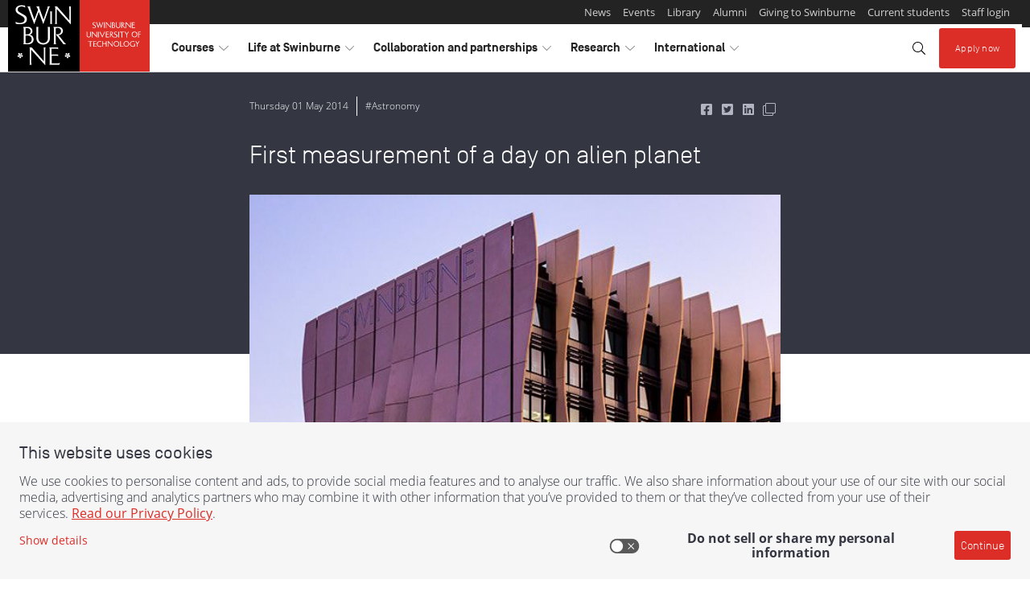

--- FILE ---
content_type: text/html;charset=utf-8
request_url: https://www.swinburne.edu.au/news/2014/05/first-measurement-of-a-day-on-alien-planet/
body_size: 16987
content:
<!DOCTYPE HTML>
<html lang="en-AU">
<head>
  <meta charset="utf-8"/>
  <title>First measurement of a day on alien planet | Swinburne</title>
  <meta name="keywords" content="Technology,Science,Information and Communication Technologies,Science,Astronomy"/>
  <meta name="description" content="The first measurement of a day on an exoplanet may confirm a pattern in the way planets spin in Solar Systems."/>

  
  
    
    

    
  

  

  
  

  
  

  
  
  
    
      <meta property="og:image" content="https://www.swinburne.edu.au/content/dam/media/legacy-news/media-centre/images/news-articles/campus/hawthorn/amdc/hawthorn-amdc-sunset-pink-ls.jpg"/>
    
  
    
      <meta property="og:type" content="article"/>
    
  
    
      <meta property="fb:app_id" content="97834311495"/>
    
  
    
      <meta property="og:title" content="First measurement of a day on alien planet"/>
    
  
    
      <meta property="og:locale" content="en_AU"/>
    
  
    
      <meta property="og:url" content="https://www.swinburne.edu.au/news/2014/05/first-measurement-of-a-day-on-alien-planet/"/>
    
  
    
      <meta property="og:description" content="The first measurement of a day on an exoplanet may confirm a pattern in the way planets spin in Solar Systems."/>
    
  
    
      <meta property="twitter:image" content="https://www.swinburne.edu.au/content/dam/media/legacy-news/media-centre/images/news-articles/campus/hawthorn/amdc/hawthorn-amdc-sunset-pink-ls.jpg"/>
    
  

  <script defer="defer" type="text/javascript" src="https://rum.hlx.page/.rum/@adobe/helix-rum-js@%5E2/dist/rum-standalone.js" data-routing="env=prod,tier=publish,ams=Swinburne University of Technology" integrity="" crossorigin="anonymous" data-enhancer-version="" data-enhancer-hash=""></script>
<link rel="canonical" href="https://www.swinburne.edu.au/news/2014/05/first-measurement-of-a-day-on-alien-planet/"/>


  <script type="application/ld+json">{
  "@context": "https://schema.org",
  "@type": "NewsArticle",
  "mainEntityOfPage": {
    "@type": "WebPage",
    "@id": "https://www.swinburne.edu.au/news/2014/05/first-measurement-of-a-day-on-alien-planet/"
  },
  "author": {
    "@type": "Person",
    "name": "Swinburne News Team"
  },
  "datePublished": "1398919260000",
  "headline": "First measurement of a day on alien planet",
  "publisher": {
    "@type": "Organization",
    "name": "Swinburne University of Technology",
    "logo": {
      "@type": "ImageObject"
    }
  },
  "image": {
    "@type": "ImageObject",
    "height": 720,
    "width": 1280,
    "url": "https://www.swinburne.edu.au/content/dam/media/legacy-news/media-centre/images/news-articles/campus/hawthorn/amdc/hawthorn-amdc-sunset-pink-ls.jpg/_jcr_content/renditions/cq5dam.web.1280.720.jpeg"
  }
}</script>






  

  <script>(function(g,b,d,f){(function(a,c,d){if(a){var e=b.createElement("style");e.id=c;e.innerHTML=d;a.appendChild(e)}})(b.getElementsByTagName("head")[0],"at-body-style",d);setTimeout(function(){var a=b.getElementsByTagName("head")[0];if(a){var c=b.getElementById("at-body-style");c&&a.removeChild(c)}},f)})(window,document,"body {opacity: 0 !important}",3E3);</script>


  
  
    
        
            
                
                
  
    
<script src="/etc.clientlibs/swinburne/components/analytics/datalayer/clientlibs.c8d70e04e1cf4f745df538b61c53345d.js"></script>



  <script>
    window.digitalData = {
        page: {
            attributes: {},

            pageInfo: {
                abort           : 'false',
                contentCountry  : 'Australia',
                contentLanguage : 'english',
                pageName        : '',
                pageType        : '',
                pagePath        : '/content/swinburne-site/au/en/current-ia/news/2014/05/first-measurement-of-a-day-on-alien-planet',
                effectiveDate   : '2020-07-08',
                platform        : 'aem',
            },
        },

        form: {
            fieldName   : '',
            name        : '',
            referenceId : '',
            status      : '',
            stepName    : '',
        },

        event: [{
            eventAction : '',
            timeStamp   : '',
        }],

        error: [{
            code    : '',
            message : '',
        }],
    };

    window.digitalData.page.pageInfo.breakPoint     = SWINBURNE.analytics.getBreakpoint()['label'];
    window.digitalData.page.pageInfo.referringURL   = SWINBURNE.analytics.getReferringUrl();
    window.digitalData.page.pageInfo.destinationUrl = SWINBURNE.analytics.getDestinationUrl();

    // If the page type isn't set by the page details component, take the appropriate value from the URL
    if(window.digitalData.page.pageInfo.pageType === "") {
      window.digitalData.page.pageInfo.pageType = SWINBURNE.analytics.getPageTypeFromURL();
    }

    document.addEventListener('DOMContentLoaded', function() {
        window.digitalData.page.pageInfo.sections = SWINBURNE.analytics.getSections();
        window.digitalData.page.pageInfo.bannerIds = SWINBURNE.analytics.getBannerIds();
    });


  
  </script>

            
        
    



  
  


  
    
    

    

    


        <script type="text/javascript" src="//assets.adobedtm.com/launch-ENff3603b5bce848df8b05b43e547e1dd8.min.js" async></script>


    
    
<script src="/etc.clientlibs/swinburne-site/clientlibs/sut/clientlibs-header.4bcbd277e659cfec114ef153f4bbc657.js"></script>



    
    
<link rel="stylesheet" href="/etc.clientlibs/swinburne-site/clientlibs/sut/clientlibs-header.5b5eb94bd684ac183a3a500a084a6419.css" type="text/css">



    


  <meta http-equiv="X-UA-Compatible" content="IE=Edge"/>
<meta name="viewport" content="width=device-width, initial-scale=1"/>














  
</head>
<body class="v2 base page basicpage">




<div class="container container--page">
  <a class="skip-to skip-to--search" href="#site-search">Skip to search</a>
  <a class="skip-to skip-to--content" href="#content-area">Skip to content</a>

  <div class="header">

    
    

    
    

    
    
    

    
    
    


    
    

    
    

    
    
  <header component="component" data-layer-componentpath="header" class="header" role="banner" id="header_LPGZQ4PYC">
    <!--noindex-->
    <div class="responsivegrid">


<div class="aem-Grid aem-Grid--12 aem-Grid--default--12 ">
    
    <!-- SDI include (path: /content/swinburne-site/au/en/_jcr_content/header/par/experiencefragment.exf.html/cq/experience-fragments/editor/components/experiencefragment, resourceType: cq/experience-fragments/editor/components/experiencefragment) -->


    
    
    






<div class="aem-Grid aem-Grid--12 aem-Grid--default--12 ">
    
    <div class="contentblock aem-GridColumn aem-GridColumn--default--12">

  
  
    


  
  
  <section component="component" data-layer-componentpath="root/contentblock" class="contentblock brand-header" id="contentblock_swinburne_global" data-layer-track="false">
    

    

    <div class="responsivegrid">


<div class="aem-Grid aem-Grid--12 aem-Grid--default--12 ">
    
    <div class="contentblock aem-GridColumn aem-GridColumn--default--12">

  
  
    


  
  
    <div component="component" data-layer-componentpath="root/contentblock/par/contentblock" class="contentblock brand-header__container navbar-expand-lg navbar-light parsys" id="contentblock_1XEWJNPXD" data-layer-track="false">
        
        

    
    
    <div component="component" data-layer-componentpath="root/contentblock/par/contentblock/par/embedsource" class="embedsource theme--logo" id="embedsource_MDEJAWPV4">
        <a href="https://www.swinburne.edu.au/"><img class="invisible-md-up" src="/content/dam/media/brand/logo-small.svg" alt="Home - Swinburne - Swinburne University of Technology logo"/>
<img class="invisible-sm-down" src="/content/dam/media/brand/logo-long-full.svg" alt="Home - Swinburne - Swinburne University of Technology logo"></a>
    </div>


    
    
    





  
  
    <button component="component" data-layer-componentpath="root/contentblock/par/contentblock/par/link" class="link navbar-toggler button" id="global_header_link" data-layer-track="false" data-target="#header-nav-container" data-toggle="collapse">
        
    <i class="icon fal fa-bars"></i>

        <span class="link-text">Explore</span>
        
    </button>


  
  
    





  
  
    


  
  
    <div component="component" data-layer-componentpath="root/contentblock/par/contentblock/par/contentblock_1339506827" class="contentblock brand-header__nav-container navbar-expand-lg navbar-light parsys" id="header-nav-container" data-layer-track="false">
        
        

  
  
    


  
  
    <div component="component" data-layer-componentpath="root/contentblock/par/contentblock/par/contentblock_1339506827/par/contentblock" class="contentblock brand-header__admin parsys" id="contentblock_THYYTHLIR" data-layer-track="false">
        
        

  
  
    


  
  
    <div component="component" data-layer-componentpath="root/contentblock/par/contentblock/par/contentblock_1339506827/par/contentblock/par/contentblock" class="contentblock parsys" id="contentblock_1FMPCFGTW" data-layer-track="false">
        
        
    </div>


  
  
    





    
    
    <div component="component" data-layer-componentpath="root/contentblock/par/contentblock/par/contentblock_1339506827/par/contentblock/par/text" class="text invisible-lg-up text-grey-2" id="text_CKNILYGRL" data-layer-track="false">
        <p>More from Swinburne University</p>

    </div>


    
    
    





  
  
  <div data-layer-label="pagelist_WHHYTX23O" component="component" data-layer-componentpath="root/contentblock/par/contentblock/par/contentblock_1339506827/par/contentblock/par/pagelist" class="pagelist theme--lists-horizontal" data-list-split-enabled="false" data-list-split-every="5" data-badge="default" id="pagelist_WHHYTX23O" data-layer-track="false">

    <div class="content">
      
  
    

    
      <ul class="list">
    

    
      <li class="first   ">
        

  
  

  
  

  
  
    <a href="/news" title="News" data-layer-location="page details" data-layer-componentpath="article/par/page_details_copy" data-layer-label="news" data-layer-track="true">
        
        <span class="title">News</span></a>





        
      </li>

      
    
      <li class="  item ">
        

  
  

  
  

  
  
    <a href="/events" title="Events" data-layer-location="Page Details" data-layer-componentpath="article/par/page_details" data-layer-label="Events" data-layer-track="true">
        
        <span class="title">Events</span></a>





        
      </li>

      
    
      <li class="  item ">
        

  
  

  
  

  
  
    <a href="/library" title="Library" data-layer-location="Page Details" data-layer-componentpath="article/par/page_details" data-layer-label="Library" data-layer-track="true">
        
        <span class="title">Library</span></a>





        
      </li>

      
    
      <li class="  item ">
        

  
  

  
  

  
  
    <a href="/alumni" title="Alumni" data-layer-location="Page Details" data-layer-componentpath="article/par/page_details_copy" data-layer-label="Swinburne Alumni" data-layer-track="true">
        
        <span class="title">Alumni</span></a>





        
      </li>

      
    
      <li class="  item ">
        

  
  

  
  

  
  
    <a href="/about/giving-to-swinburne" title="Giving to Swinburne" data-layer-location="Page Details " data-layer-componentpath="article/par/page_details" data-layer-label="Giving to Swinburne" data-layer-track="true">
        
        <span class="title">Giving to Swinburne</span></a>





        
      </li>

      
    
      <li class="  item ">
        

  
  

  
  

  
  
    <a href="/student-login" title="Current students" data-layer-location="Page Details" data-layer-componentpath="article/par/page_details" data-layer-label="Student Login" data-layer-track="true">
        
        <span class="title">Current students</span></a>





        
      </li>

      
    
      <li class=" last  ">
        

  
  

  
  

  
  
    <a href="/staff-login" title="Staff login" data-layer-location="Page Details" data-layer-componentpath="article/par/page_details_copy" data-layer-label="Staff login" data-layer-track="true">
        
        <span class="title">Staff login</span></a>





        
      </li>

      
    

    
      </ul>
    
  

    </div>

    
    

  </div>


  
  
    


<script>
    var x, i;
    x = document.getElementsByClassName("pagelist list aem-GridColumn aem-GridColumn--default--12");
    for (i = 0; i < x.length; i++) {
        x[i].setAttribute("class", "list aem-GridColumn aem-GridColumn--default--12");
    }
</script>

    </div>


  
  
    





    
    
    


    
    

    
    

    
    
  <ul component="component" data-layer-componentpath="root/contentblock/par/contentblock/par/contentblock_1339506827/par/navlist_862816500" class="navlist brand-header__nav dropdown" id="header-nav" data-layer-track="false">
    
  
    
  
  
  
    
  
  
    
  
  
  <li class="nav-item dropdown l-1">
    

    
    


    
    
      <button class="nav-link  dropdown-toggle   l-1" role="button" data-toggle="dropdown" aria-haspopup="true" aria-expanded="false" id="header-nav_courses" aria-label="toggle Courses menu" title="toggle Courses menu">
        <span class="sr-only">visit</span>Courses
        <i class="dropdown-toggle-split-icon  icon--horizontal  fal  fa-chevron-right"></i>
        <i class="dropdown-toggle-split-icon  icon--vertical  fal  fa-chevron-down"></i>
        <span class="sr-only">toggle Courses menu</span>
      </button>

      
      <div class="dropdown-menu  nested  l-1" aria-labelledby="header-nav_courses" x-placement="bottom-start">
        
        
        <a class="nav-link  mega-menu-heading   l-1" href="/courses" title="Go to  Courses">Courses</a>


        <ul class="navlist  l-1">
          
            
  
  
    
  
  
    
  
  
  
    
  
  <li class="nav-item dropdown-submenu l-2">
    

    
    


    
    
      <button class="nav-link  dropdown-toggle   l-2" role="button" data-toggle="dropdown" aria-haspopup="true" aria-expanded="false" id="header-nav_courses_find-a-course" aria-label="toggle Find a course menu" title="toggle Find a course menu">
        <span class="sr-only">visit</span>Find a course
        <i class="dropdown-toggle-split-icon  icon--horizontal  fal  fa-chevron-right"></i>
        <i class="dropdown-toggle-split-icon  icon--vertical  fal  fa-chevron-down"></i>
        <span class="sr-only">toggle Find a course menu</span>
      </button>

      
      <div class="dropdown-menu  nested  l-2" aria-labelledby="header-nav_courses_find-a-course" x-placement="bottom-start">
        
        
        <a class="nav-link  mega-menu-heading   l-2" href="/courses/find-a-course" title="Go to  Find a course">Find a course</a>


        <ul class="navlist  l-2">
          
            
  
  
    
  
  
    
  
  
  
    
  
  <li class="nav-item l-3">
    

    
    <a href="/courses/find-a-course/arts-humanities-social-sciences" class="nav-link  l-3" title="Go to  Arts, Humanities and Social Sciences">Arts, Humanities and Social Sciences</a>


    
    
  </li>

          
            
  
  
    
  
  
    
  
  
  
    
  
  <li class="nav-item l-3">
    

    
    <a href="/courses/find-a-course/aviation" class="nav-link  l-3" title="Go to  Aviation">Aviation</a>


    
    
  </li>

          
            
  
  
    
  
  
    
  
  
  
    
  
  <li class="nav-item l-3">
    

    
    <a href="/courses/find-a-course/built-environment-architecture" class="nav-link  l-3" title="Go to  Built Environment and Architecture">Built Environment and Architecture</a>


    
    
  </li>

          
            
  
  
    
  
  
    
  
  
  
    
  
  <li class="nav-item l-3">
    

    
    <a href="/courses/find-a-course/business" class="nav-link  l-3" title="Go to  Business">Business</a>


    
    
  </li>

          
            
  
  
    
  
  
    
  
  
  
    
  
  <li class="nav-item l-3">
    

    
    <a href="/courses/find-a-course/design" class="nav-link  l-3" title="Go to  Design">Design</a>


    
    
  </li>

          
            
  
  
    
  
  
    
  
  
  
    
  
  <li class="nav-item l-3">
    

    
    <a href="/courses/find-a-course/education" class="nav-link  l-3" title="Go to  Education">Education</a>


    
    
  </li>

          
            
  
  
    
  
  
    
  
  
  
    
  
  <li class="nav-item l-3">
    

    
    <a href="/courses/find-a-course/engineering" class="nav-link  l-3" title="Go to  Engineering">Engineering</a>


    
    
  </li>

          
            
  
  
    
  
  
    
  
  
  
    
  
  <li class="nav-item l-3">
    

    
    <a href="/courses/find-a-course/film-television" class="nav-link  l-3" title="Go to  Film and Television">Film and Television</a>


    
    
  </li>

          
            
  
  
    
  
  
    
  
  
  
    
  
  <li class="nav-item l-3">
    

    
    <a href="/courses/find-a-course/games-animation" class="nav-link  l-3" title="Go to  Games and Animation">Games and Animation</a>


    
    
  </li>

          
            
  
  
    
  
  
    
  
  
  
    
  
  <li class="nav-item l-3">
    

    
    <a href="/courses/find-a-course/health" class="nav-link  l-3" title="Go to  Health">Health</a>


    
    
  </li>

          
            
  
  
    
  
  
    
  
  
  
    
  
  <li class="nav-item l-3">
    

    
    <a href="/courses/find-a-course/information-technology" class="nav-link  l-3" title="Go to  Information Technology">Information Technology</a>


    
    
  </li>

          
            
  
  
    
  
  
    
  
  
  
    
  
  <li class="nav-item l-3">
    

    
    <a href="/courses/find-a-course/law" class="nav-link  l-3" title="Go to  Law">Law</a>


    
    
  </li>

          
            
  
  
    
  
  
    
  
  
  
    
  
  <li class="nav-item l-3">
    

    
    <a href="/courses/find-a-course/media-communication" class="nav-link  l-3" title="Go to  Media and Communication">Media and Communication</a>


    
    
  </li>

          
            
  
  
    
  
  
    
  
  
  
    
  
  <li class="nav-item l-3">
    

    
    <a href="/courses/find-a-course/nursing" class="nav-link  l-3" title="Go to  Nursing">Nursing</a>


    
    
  </li>

          
            
  
  
    
  
  
    
  
  
  
    
  
  <li class="nav-item l-3">
    

    
    <a href="/courses/find-a-course/psychology" class="nav-link  l-3" title="Go to  Psychology">Psychology </a>


    
    
  </li>

          
            
  
  
    
  
  
    
  
  
  
    
  
  <li class="nav-item l-3">
    

    
    <a href="/courses/find-a-course/science" class="nav-link  l-3" title="Go to  Science">Science</a>


    
    
  </li>

          
            
  
  
    
  
  
    
  
  
  
    
  
  <li class="nav-item l-3">
    

    
    <a href="/courses/find-a-course/trades-apprenticeships" class="nav-link  l-3" title="Go to  Trades and Apprenticeships">Trades and Apprenticeships</a>


    
    
  </li>

          
        </ul>
      </div>
    
  </li>

          
            
  
  
    
  
  
    
  
  
  
    
  
  <li class="nav-item l-2">
    

    
    <a href="https://www.swinburne.edu.au/courses/course-delivery-options/study-online/" class="nav-link  l-2" title="Go to  Study online">Study online</a>


    
    
  </li>

          
            
  
  
    
  
  
    
  
  
  
    
  
  <li class="nav-item dropdown-submenu l-2">
    

    
    


    
    
      <button class="nav-link  dropdown-toggle   l-2" role="button" data-toggle="dropdown" aria-haspopup="true" aria-expanded="false" id="header-nav_courses_planning-your-future" aria-label="toggle Planning your future menu" title="toggle Planning your future menu">
        <span class="sr-only">visit</span>Planning your future
        <i class="dropdown-toggle-split-icon  icon--horizontal  fal  fa-chevron-right"></i>
        <i class="dropdown-toggle-split-icon  icon--vertical  fal  fa-chevron-down"></i>
        <span class="sr-only">toggle Planning your future menu</span>
      </button>

      
      <div class="dropdown-menu  nested  l-2" aria-labelledby="header-nav_courses_planning-your-future" x-placement="bottom-start">
        
        
        <a class="nav-link  mega-menu-heading   l-2" href="/courses/planning-your-future" title="Go to  Planning your future">Planning your future</a>


        <ul class="navlist  l-2">
          
            
  
  
    
  
  
    
  
  
  
    
  
  <li class="nav-item l-3">
    

    
    <a href="/courses/planning-your-future/entry-into-university-from-vce" class="nav-link  l-3" title="Go to  Transition to university from VCE">Transition to university from VCE</a>


    
    
  </li>

          
            
  
  
    
  
  
    
  
  
  
    
  
  <li class="nav-item l-3">
    

    
    <a href="/courses/planning-your-future/direct-entry-into-university" class="nav-link  l-3" title="Go to  Direct entry into university">Direct entry into university</a>


    
    
  </li>

          
            
  
  
    
  
  
    
  
  
  
    
  
  <li class="nav-item l-3">
    

    
    <a href="/courses/planning-your-future/returning-to-study" class="nav-link  l-3" title="Go to  Returning to study">Returning to study</a>


    
    
  </li>

          
            
  
  
    
  
  
    
  
  
  
    
  
  <li class="nav-item l-3">
    

    
    <a href="/courses/planning-your-future/vocational-education-tafe" class="nav-link  l-3" title="Go to  Vocational Education and Training at Swinburne">Vocational Education and Training at Swinburne</a>


    
    
  </li>

          
            
  
  
    
  
  
    
  
  
  
    
  
  <li class="nav-item l-3">
    

    
    <a href="/courses/planning-your-future/early-entry-program" class="nav-link  l-3" title="Go to  2026 Early Entry Program">Early Entry Program</a>


    
    
  </li>

          
            
  
  
    
  
  
    
  
  
  
    
  
  <li class="nav-item l-3">
    

    
    <a href="/courses/planning-your-future/admission-requirements" class="nav-link  l-3" title="Go to  University entry requirements">University entry requirements</a>


    
    
  </li>

          
            
  
  
    
  
  
    
  
  
  
    
  
  <li class="nav-item l-3">
    

    
    <a href="/courses/planning-your-future/switching-to-swinburne" class="nav-link  l-3" title="Go to  Transferring to Swinburne">Transferring to Swinburne</a>


    
    
  </li>

          
            
  
  
    
  
  
    
  
  
  
    
  
  <li class="nav-item l-3">
    

    
    <a href="/courses/planning-your-future/pathways-from-the-workforce-recognition-of-prior-learning" class="nav-link  l-3" title="Go to  Recognition of prior learning in the workplace">Recognition of prior learning in the workplace</a>


    
    
  </li>

          
            
  
  
    
  
  
    
  
  
  
    
  
  <li class="nav-item l-3">
    

    
    <a href="/courses/planning-your-future/study-abroad-in-melbourne" class="nav-link  l-3" title="Go to  Study abroad in Melbourne">Study abroad in Melbourne</a>


    
    
  </li>

          
            
  
  
    
  
  
    
  
  
  
    
  
  <li class="nav-item l-3">
    

    
    <a href="/courses/planning-your-future/indigenous-students" class="nav-link  l-3" title="Go to  Opportunities for Indigenous future students">Opportunities for Indigenous future students</a>


    
    
  </li>

          
            
  
  
    
  
  
    
  
  
  
    
  
  <li class="nav-item l-3">
    

    
    <a href="https://www.swinburne.edu.au/courses/planning-your-future/university-pathways/guaranteed-pathways-from-tafe/" class="nav-link  l-3" title="Go to  Guaranteed pathways from TAFE">Guaranteed pathways from TAFE</a>


    
    
  </li>

          
        </ul>
      </div>
    
  </li>

          
            
  
  
    
  
  
    
  
  
  
    
  
  <li class="nav-item dropdown-submenu l-2">
    

    
    


    
    
      <button class="nav-link  dropdown-toggle   l-2" role="button" data-toggle="dropdown" aria-haspopup="true" aria-expanded="false" id="header-nav_courses_study-levels-explained" aria-label="toggle Study levels and options menu" title="toggle Study levels and options menu">
        <span class="sr-only">visit</span>Study levels and options
        <i class="dropdown-toggle-split-icon  icon--horizontal  fal  fa-chevron-right"></i>
        <i class="dropdown-toggle-split-icon  icon--vertical  fal  fa-chevron-down"></i>
        <span class="sr-only">toggle Study levels and options menu</span>
      </button>

      
      <div class="dropdown-menu  nested  l-2" aria-labelledby="header-nav_courses_study-levels-explained" x-placement="bottom-start">
        
        
        <a class="nav-link  mega-menu-heading   l-2" href="/courses/study-levels-explained" title="Go to  Study levels and options">Study levels and options</a>


        <ul class="navlist  l-2">
          
            
  
  
    
  
  
    
  
  
  
    
  
  <li class="nav-item l-3">
    

    
    <a href="/courses/study-levels-explained/short-courses" class="nav-link  l-3" title="Go to  Short courses">Short courses</a>


    
    
  </li>

          
            
  
  
    
  
  
    
  
  
  
    
  
  <li class="nav-item l-3">
    

    
    <a href="/courses/study-levels-explained/university-certificates" class="nav-link  l-3" title="Go to  University certificates">University certificates</a>


    
    
  </li>

          
            
  
  
    
  
  
    
  
  
  
    
  
  <li class="nav-item l-3">
    

    
    <a href="/courses/study-levels-explained/pre-apprenticeships" class="nav-link  l-3" title="Go to  Pre-apprenticeships">Pre-apprenticeships</a>


    
    
  </li>

          
            
  
  
    
  
  
    
  
  
  
    
  
  <li class="nav-item l-3">
    

    
    <a href="/courses/study-levels-explained/apprenticeships" class="nav-link  l-3" title="Go to  Apprenticeships">Apprenticeships</a>


    
    
  </li>

          
            
  
  
    
  
  
    
  
  
  
    
  
  <li class="nav-item l-3">
    

    
    <a href="/courses/study-levels-explained/associate-degrees" class="nav-link  l-3" title="Go to  Associate degrees">Associate degrees</a>


    
    
  </li>

          
            
  
  
    
  
  
    
  
  
  
    
  
  <li class="nav-item l-3">
    

    
    <a href="/courses/study-levels-explained/bachelor-degrees" class="nav-link  l-3" title="Go to  Bachelor degrees">Bachelor degrees</a>


    
    
  </li>

          
            
  
  
    
  
  
    
  
  
  
    
  
  <li class="nav-item l-3">
    

    
    <a href="/courses/study-levels-explained/diplomas" class="nav-link  l-3" title="Go to  Diplomas">Diplomas</a>


    
    
  </li>

          
            
  
  
    
  
  
    
  
  
  
    
  
  <li class="nav-item l-3">
    

    
    <a href="/courses/study-levels-explained/double-degrees" class="nav-link  l-3" title="Go to  Double degrees">Double degrees</a>


    
    
  </li>

          
            
  
  
    
  
  
    
  
  
  
    
  
  <li class="nav-item l-3">
    

    
    <a href="/courses/study-levels-explained/certificates" class="nav-link  l-3" title="Go to  Certificates">Certificates</a>


    
    
  </li>

          
            
  
  
    
  
  
    
  
  
  
    
  
  <li class="nav-item l-3">
    

    
    <a href="/courses/study-levels-explained/elicos" class="nav-link  l-3" title="Go to  ELICOS">ELICOS</a>


    
    
  </li>

          
            
  
  
    
  
  
    
  
  
  
    
  
  <li class="nav-item l-3">
    

    
    <a href="/courses/study-levels-explained/traineeships" class="nav-link  l-3" title="Go to  Traineeships">Traineeships</a>


    
    
  </li>

          
            
  
  
    
  
  
    
  
  
  
    
  
  <li class="nav-item l-3">
    

    
    <a href="/courses/study-levels-explained/trades-short-courses" class="nav-link  l-3" title="Go to  Trade short courses">Trade short courses</a>


    
    
  </li>

          
            
  
  
    
  
  
    
  
  
  
    
  
  <li class="nav-item l-3">
    

    
    <a href="/courses/study-levels-explained/doctor-of-philosophy" class="nav-link  l-3" title="Go to  Doctor of Philosophy">Doctor of Philosophy</a>


    
    
  </li>

          
            
  
  
    
  
  
    
  
  
  
    
  
  <li class="nav-item l-3">
    

    
    <a href="/courses/study-levels-explained/master-degrees" class="nav-link  l-3" title="Go to  Master degrees">Master degrees</a>


    
    
  </li>

          
            
  
  
    
  
  
    
  
  
  
    
  
  <li class="nav-item l-3">
    

    
    <a href="/courses/study-levels-explained/graduate-diploma-courses" class="nav-link  l-3" title="Go to  Graduate diploma courses">Graduate diploma courses</a>


    
    
  </li>

          
            
  
  
    
  
  
    
  
  
  
    
  
  <li class="nav-item l-3">
    

    
    <a href="/courses/study-levels-explained/graduate-certificate-courses" class="nav-link  l-3" title="Go to  Graduate certificate courses">Graduate certificate courses</a>


    
    
  </li>

          
        </ul>
      </div>
    
  </li>

          
            
  
  
    
  
  
    
  
  
  
    
  
  <li class="nav-item dropdown-submenu l-2">
    

    
    


    
    
      <button class="nav-link  dropdown-toggle   l-2" role="button" data-toggle="dropdown" aria-haspopup="true" aria-expanded="false" id="header-nav_courses_course-delivery-options" aria-label="toggle Course delivery menu" title="toggle Course delivery menu">
        <span class="sr-only">visit</span>Course delivery
        <i class="dropdown-toggle-split-icon  icon--horizontal  fal  fa-chevron-right"></i>
        <i class="dropdown-toggle-split-icon  icon--vertical  fal  fa-chevron-down"></i>
        <span class="sr-only">toggle Course delivery menu</span>
      </button>

      
      <div class="dropdown-menu  nested  l-2" aria-labelledby="header-nav_courses_course-delivery-options" x-placement="bottom-start">
        
        
        <a class="nav-link  mega-menu-heading   l-2" href="/courses/course-delivery-options" title="Go to  Course delivery options">Course delivery</a>


        <ul class="navlist  l-2">
          
            
  
  
    
  
  
    
  
  
  
    
  
  <li class="nav-item l-3">
    

    
    <a href="/courses/course-delivery-options/study-online" class="nav-link  l-3" title="Go to  Study online at Swinburne">Study online</a>


    
    
  </li>

          
            
  
  
    
  
  
    
  
  
  
    
  
  <li class="nav-item l-3">
    

    
    <a href="/courses/course-delivery-options/studying-outside-australia" class="nav-link  l-3" title="Go to  Studying outside of Australia">Studying outside of Australia </a>


    
    
  </li>

          
            
  
  
    
  
  
    
  
  
  
    
  
  <li class="nav-item l-3">
    

    
    <a href="/courses/course-delivery-options/studying-on-campus" class="nav-link  l-3" title="Go to  Study on campus">Study on campus</a>


    
    
  </li>

          
        </ul>
      </div>
    
  </li>

          
            
  
  
    
  
  
    
  
  
  
    
  
  <li class="nav-item dropdown-submenu l-2">
    

    
    


    
    
      <button class="nav-link  dropdown-toggle   l-2" role="button" data-toggle="dropdown" aria-haspopup="true" aria-expanded="false" id="header-nav_courses_fees" aria-label="toggle Fees menu" title="toggle Fees menu">
        <span class="sr-only">visit</span>Fees
        <i class="dropdown-toggle-split-icon  icon--horizontal  fal  fa-chevron-right"></i>
        <i class="dropdown-toggle-split-icon  icon--vertical  fal  fa-chevron-down"></i>
        <span class="sr-only">toggle Fees menu</span>
      </button>

      
      <div class="dropdown-menu  nested  l-2" aria-labelledby="header-nav_courses_fees" x-placement="bottom-start">
        
        
        <a class="nav-link  mega-menu-heading   l-2" href="/courses/fees" title="Go to  Fees">Fees</a>


        <ul class="navlist  l-2">
          
            
  
  
    
  
  
    
  
  
  
    
  
  <li class="nav-item l-3">
    

    
    <a href="/courses/fees/loans-discounts-local-students" class="nav-link  l-3" title="Go to  Loans and discounts for local students">Loans and discounts for local students</a>


    
    
  </li>

          
            
  
  
    
  
  
    
  
  
  
    
  
  <li class="nav-item l-3">
    

    
    <a href="/courses/fees/fees-for-international-students" class="nav-link  l-3" title="Go to  Fees for international students">Fees for international students</a>


    
    
  </li>

          
            
  
  
    
  
  
    
  
  
  
    
  
  <li class="nav-item l-3">
    

    
    <a href="/courses/fees/fees-for-local-students" class="nav-link  l-3" title="Go to  Fees for local students">Fees for local students</a>


    
    
  </li>

          
            
  
  
    
  
  
    
  
  
  
    
  
  <li class="nav-item l-3">
    

    
    <a href="/courses/fees/student-services-amenities-fee" class="nav-link  l-3" title="Go to  Student Services and Amenities Fee">Student Services and Amenities Fee</a>


    
    
  </li>

          
        </ul>
      </div>
    
  </li>

          
            
  
  
    
  
  
    
  
  
  
    
  
  <li class="nav-item dropdown-submenu l-2">
    

    
    


    
    
      <button class="nav-link  dropdown-toggle   l-2" role="button" data-toggle="dropdown" aria-haspopup="true" aria-expanded="false" id="header-nav_courses_scholarships" aria-label="toggle Scholarships menu" title="toggle Scholarships menu">
        <span class="sr-only">visit</span>Scholarships
        <i class="dropdown-toggle-split-icon  icon--horizontal  fal  fa-chevron-right"></i>
        <i class="dropdown-toggle-split-icon  icon--vertical  fal  fa-chevron-down"></i>
        <span class="sr-only">toggle Scholarships menu</span>
      </button>

      
      <div class="dropdown-menu  nested  l-2" aria-labelledby="header-nav_courses_scholarships" x-placement="bottom-start">
        
        
        <a class="nav-link  mega-menu-heading   l-2" href="https://www.swinburne.edu.au/study/options/scholarships/" title="Go to  Scholarships">Scholarships</a>


        <ul class="navlist  l-2">
          
            
  
  
    
  
  
    
  
  
  
    
  
  <li class="nav-item l-3">
    

    
    <a href="/courses/scholarships/scholarship-conditions" class="nav-link  l-3" title="Go to  Scholarship conditions">Scholarship conditions</a>


    
    
  </li>

          
            
  
  
    
  
  
    
  
  
  
    
  
  <li class="nav-item l-3">
    

    
    <a href="/courses/scholarships/international-scholarships" class="nav-link  l-3" title="Go to  Scholarships for international students">Scholarships for international students</a>


    
    
  </li>

          
        </ul>
      </div>
    
  </li>

          
            
  
  
    
  
  
    
  
  
  
    
  
  <li class="nav-item dropdown-submenu l-2">
    

    
    


    
    
      <button class="nav-link  dropdown-toggle   l-2" role="button" data-toggle="dropdown" aria-haspopup="true" aria-expanded="false" id="header-nav_courses_applying" aria-label="toggle Applying menu" title="toggle Applying menu">
        <span class="sr-only">visit</span>Applying
        <i class="dropdown-toggle-split-icon  icon--horizontal  fal  fa-chevron-right"></i>
        <i class="dropdown-toggle-split-icon  icon--vertical  fal  fa-chevron-down"></i>
        <span class="sr-only">toggle Applying menu</span>
      </button>

      
      <div class="dropdown-menu  nested  l-2" aria-labelledby="header-nav_courses_applying" x-placement="bottom-start">
        
        
        <a class="nav-link  mega-menu-heading   l-2" href="/courses/applying" title="Go to  Applying">Applying</a>


        <ul class="navlist  l-2">
          
            
  
  
    
  
  
    
  
  
  
    
  
  <li class="nav-item l-3">
    

    
    <a href="/courses/applying/how-to-apply-local" class="nav-link  l-3" title="Go to  How to apply as a local student">How to apply as a local student</a>


    
    
  </li>

          
            
  
  
    
  
  
    
  
  
  
    
  
  <li class="nav-item l-3">
    

    
    <a href="/courses/applying/how-to-apply-research-degree" class="nav-link  l-3" title="Go to  How to apply for a research degree">How to apply for a research degree</a>


    
    
  </li>

          
            
  
  
    
  
  
    
  
  
  
    
  
  <li class="nav-item l-3">
    

    
    <a href="/courses/applying/how-to-apply-international" class="nav-link  l-3" title="Go to  How to apply as an international student ">How to apply as an international student </a>


    
    
  </li>

          
            
  
  
    
  
  
    
  
  
  
    
  
  <li class="nav-item l-3">
    

    
    <a href="/courses/applying/asylum-seeker-refugee-support" class="nav-link  l-3" title="Go to  Apply as an asylum seeker or refugee">Apply as an asylum seeker or refugee</a>


    
    
  </li>

          
        </ul>
      </div>
    
  </li>

          
            
  
  
    
  
  
    
  
  
  
    
  
  <li class="nav-item dropdown-submenu l-2">
    

    
    


    
    
      <button class="nav-link  dropdown-toggle   l-2" role="button" data-toggle="dropdown" aria-haspopup="true" aria-expanded="false" id="header-nav_courses_enrolling" aria-label="toggle Enrolling menu" title="toggle Enrolling menu">
        <span class="sr-only">visit</span>Enrolling
        <i class="dropdown-toggle-split-icon  icon--horizontal  fal  fa-chevron-right"></i>
        <i class="dropdown-toggle-split-icon  icon--vertical  fal  fa-chevron-down"></i>
        <span class="sr-only">toggle Enrolling menu</span>
      </button>

      
      <div class="dropdown-menu  nested  l-2" aria-labelledby="header-nav_courses_enrolling" x-placement="bottom-start">
        
        
        <a class="nav-link  mega-menu-heading   l-2" href="/courses/enrolling" title="Go to  Enrolling">Enrolling</a>


        <ul class="navlist  l-2">
          
            
  
  
    
  
  
    
  
  
  
    
  
  <li class="nav-item l-3">
    

    
    <a href="/courses/enrolling/how-to-enrol" class="nav-link  l-3" title="Go to  How to enrol">How to enrol </a>


    
    
  </li>

          
            
  
  
    
  
  
    
  
  
  
    
  
  <li class="nav-item l-3">
    

    
    <a href="/courses/enrolling/understanding-your-offer" class="nav-link  l-3" title="Go to  Understanding your university offer ">Understanding your university offer</a>


    
    
  </li>

          
            
  
  
    
  
  
    
  
  
  
    
  
  <li class="nav-item l-3">
    

    
    <a href="/courses/enrolling/planning-your-course-structure" class="nav-link  l-3" title="Go to  Planning your course structure with the course planner    ">Course planner </a>


    
    
  </li>

          
            
  
  
    
  
  
    
  
  
  
    
  
  <li class="nav-item l-3">
    

    
    <a href="/courses/enrolling/setting-up-your-class-timetable" class="nav-link  l-3" title="Go to  Setting up your class timetable  ">Setting up your class timetable  </a>


    
    
  </li>

          
            
  
  
    
  
  
    
  
  
  
    
  
  <li class="nav-item l-3">
    

    
    <a href="/courses/enrolling/how-to-enrol-phd-master-degree-student" class="nav-link  l-3" title="Go to  How to enrol as a research student">Enrol as a PhD or master degree student  </a>


    
    
  </li>

          
        </ul>
      </div>
    
  </li>

          
        </ul>
      </div>
    
  </li>

  
    
  
    
  
  
  
    
  
  
    
  
  
  <li class="nav-item dropdown l-1">
    

    
    


    
    
      <button class="nav-link  dropdown-toggle   l-1" role="button" data-toggle="dropdown" aria-haspopup="true" aria-expanded="false" id="header-nav_life-at-swinburne" aria-label="toggle Life at Swinburne menu" title="toggle Life at Swinburne menu">
        <span class="sr-only">visit</span>Life at Swinburne
        <i class="dropdown-toggle-split-icon  icon--horizontal  fal  fa-chevron-right"></i>
        <i class="dropdown-toggle-split-icon  icon--vertical  fal  fa-chevron-down"></i>
        <span class="sr-only">toggle Life at Swinburne menu</span>
      </button>

      
      <div class="dropdown-menu  nested  l-1" aria-labelledby="header-nav_life-at-swinburne" x-placement="bottom-start">
        
        
        <a class="nav-link  mega-menu-heading   l-1" href="/life-at-swinburne" title="Go to  Life at Swinburne">Life at Swinburne</a>


        <ul class="navlist  l-1">
          
            
  
  
    
  
  
    
  
  
  
    
  
  <li class="nav-item dropdown-submenu l-2">
    

    
    


    
    
      <button class="nav-link  dropdown-toggle   l-2" role="button" data-toggle="dropdown" aria-haspopup="true" aria-expanded="false" id="header-nav_life-at-swinburne_why-choose-swinburne" aria-label="toggle Why Swinburne menu" title="toggle Why Swinburne menu">
        <span class="sr-only">visit</span>Why Swinburne
        <i class="dropdown-toggle-split-icon  icon--horizontal  fal  fa-chevron-right"></i>
        <i class="dropdown-toggle-split-icon  icon--vertical  fal  fa-chevron-down"></i>
        <span class="sr-only">toggle Why Swinburne menu</span>
      </button>

      
      <div class="dropdown-menu  nested  l-2" aria-labelledby="header-nav_life-at-swinburne_why-choose-swinburne" x-placement="bottom-start">
        
        
        <a class="nav-link  mega-menu-heading   l-2" href="/life-at-swinburne/why-choose-swinburne" title="Go to  Why study at Swinburne?">Why Swinburne</a>


        <ul class="navlist  l-2">
          
            
  
  
    
  
  
    
  
  
  
    
  
  <li class="nav-item l-3">
    

    
    <a href="/life-at-swinburne/why-choose-swinburne/why-study-in-australia" class="nav-link  l-3" title="Go to  Why study in Australia?"> Why study in Australia?</a>


    
    
  </li>

          
        </ul>
      </div>
    
  </li>

          
            
  
  
    
  
  
    
  
  
  
    
  
  <li class="nav-item dropdown-submenu l-2">
    

    
    


    
    
      <button class="nav-link  dropdown-toggle   l-2" role="button" data-toggle="dropdown" aria-haspopup="true" aria-expanded="false" id="header-nav_life-at-swinburne_living-in-melbourne" aria-label="toggle Living in Melbourne menu" title="toggle Living in Melbourne menu">
        <span class="sr-only">visit</span>Living in Melbourne
        <i class="dropdown-toggle-split-icon  icon--horizontal  fal  fa-chevron-right"></i>
        <i class="dropdown-toggle-split-icon  icon--vertical  fal  fa-chevron-down"></i>
        <span class="sr-only">toggle Living in Melbourne menu</span>
      </button>

      
      <div class="dropdown-menu  nested  l-2" aria-labelledby="header-nav_life-at-swinburne_living-in-melbourne" x-placement="bottom-start">
        
        
        <a class="nav-link  mega-menu-heading   l-2" href="/life-at-swinburne/living-in-melbourne" title="Go to  Living in Melbourne">Living in Melbourne</a>


        <ul class="navlist  l-2">
          
            
  
  
    
  
  
    
  
  
  
    
  
  <li class="nav-item l-3">
    

    
    <a href="/life-at-swinburne/living-in-melbourne/plan-your-arrival" class="nav-link  l-3" title="Go to  Plan your arrival in Melbourne">Plan your arrival in Melbourne</a>


    
    
  </li>

          
            
  
  
    
  
  
    
  
  
  
    
  
  <li class="nav-item l-3">
    

    
    <a href="/life-at-swinburne/living-in-melbourne/arriving-in-melbourne" class="nav-link  l-3" title="Go to  Arriving in Melbourne">Arriving in Melbourne</a>


    
    
  </li>

          
            
  
  
    
  
  
    
  
  
  
    
  
  <li class="nav-item l-3">
    

    
    <a href="/life-at-swinburne/living-in-melbourne/things-to-do-melbourne" class="nav-link  l-3" title="Go to  Things to do in Melbourne">Things to do in Melbourne</a>


    
    
  </li>

          
            
  
  
    
  
  
    
  
  
  
    
  
  <li class="nav-item l-3">
    

    
    <a href="/life-at-swinburne/living-in-melbourne/getting-around-melbourne" class="nav-link  l-3" title="Go to  Getting around Melbourne">Getting around Melbourne</a>


    
    
  </li>

          
            
  
  
    
  
  
    
  
  
  
    
  
  <li class="nav-item l-3">
    

    
    <a href="/life-at-swinburne/living-in-melbourne/costs-banking" class="nav-link  l-3" title="Go to  Money, living costs and banking in Australia">Money, living costs and banking in Australia</a>


    
    
  </li>

          
        </ul>
      </div>
    
  </li>

          
            
  
  
    
  
  
    
  
  
  
    
  
  <li class="nav-item dropdown-submenu l-2">
    

    
    


    
    
      <button class="nav-link  dropdown-toggle   l-2" role="button" data-toggle="dropdown" aria-haspopup="true" aria-expanded="false" id="header-nav_life-at-swinburne_international-students" aria-label="toggle International menu" title="toggle International menu">
        <span class="sr-only">visit</span>International
        <i class="dropdown-toggle-split-icon  icon--horizontal  fal  fa-chevron-right"></i>
        <i class="dropdown-toggle-split-icon  icon--vertical  fal  fa-chevron-down"></i>
        <span class="sr-only">toggle International menu</span>
      </button>

      
      <div class="dropdown-menu  nested  l-2" aria-labelledby="header-nav_life-at-swinburne_international-students" x-placement="bottom-start">
        
        
        <a class="nav-link  mega-menu-heading   l-2" href="/life-at-swinburne/international-students" title="Go to  International students">International</a>


        <ul class="navlist  l-2">
          
            
  
  
    
  
  
    
  
  
  
    
  
  <li class="nav-item l-3">
    

    
    <a href="https://www.swinburne.edu.au/courses/scholarships/international-scholarships/" class="nav-link  l-3" title="Go to  Page title">Scholarships</a>


    
    
  </li>

          
            
  
  
    
  
  
    
  
  
  
    
  
  <li class="nav-item l-3">
    

    
    <a href="https://www.swinburne.edu.au/courses/fees/fees-for-international-students/" class="nav-link  l-3" title="Go to  Page title">Fees</a>


    
    
  </li>

          
            
  
  
    
  
  
    
  
  
  
    
  
  <li class="nav-item l-3">
    

    
    <a href="https://www.swinburne.edu.au/courses/visas/" class="nav-link  l-3" title="Go to  Page title">Visas</a>


    
    
  </li>

          
            
  
  
    
  
  
    
  
  
  
    
  
  <li class="nav-item l-3">
    

    
    <a href="https://www.swinburne.edu.au/about/our-structure/organisational-structure/subsidiaries-entities/swinburne-college/" class="nav-link  l-3" title="Go to  Page title">ELICOS and Preparation courses</a>


    
    
  </li>

          
            
  
  
    
  
  
    
  
  
  
    
  
  <li class="nav-item l-3">
    

    
    <a href="https://www.swinburne.edu.au/courses/planning-your-future/study-abroad-in-melbourne/" class="nav-link  l-3" title="Go to  Page title">Studying abroad in Melbourne</a>


    
    
  </li>

          
            
  
  
    
  
  
    
  
  
  
    
  
  <li class="nav-item l-3">
    

    
    <a href="https://www.swinburne.edu.au/contact-us/find-an-education-agent/" class="nav-link  l-3" title="Go to  Page title">Find an agent</a>


    
    
  </li>

          
        </ul>
      </div>
    
  </li>

          
            
  
  
    
  
  
    
  
  
  
    
  
  <li class="nav-item dropdown-submenu l-2">
    

    
    


    
    
      <button class="nav-link  dropdown-toggle   l-2" role="button" data-toggle="dropdown" aria-haspopup="true" aria-expanded="false" id="header-nav_life-at-swinburne_getting-started-at-swinburne" aria-label="toggle Getting started menu" title="toggle Getting started menu">
        <span class="sr-only">visit</span>Getting started
        <i class="dropdown-toggle-split-icon  icon--horizontal  fal  fa-chevron-right"></i>
        <i class="dropdown-toggle-split-icon  icon--vertical  fal  fa-chevron-down"></i>
        <span class="sr-only">toggle Getting started menu</span>
      </button>

      
      <div class="dropdown-menu  nested  l-2" aria-labelledby="header-nav_life-at-swinburne_getting-started-at-swinburne" x-placement="bottom-start">
        
        
        <a class="nav-link  mega-menu-heading   l-2" href="/life-at-swinburne/getting-started-at-swinburne" title="Go to  Getting started at Swinburne">Getting started</a>


        <ul class="navlist  l-2">
          
            
  
  
    
  
  
    
  
  
  
    
  
  <li class="nav-item l-3">
    

    
    <a href="/life-at-swinburne/getting-started-at-swinburne/email-wifi-password-help" class="nav-link  l-3" title="Go to  Student email, password and Wi-Fi access">Student email, password and Wi-Fi access</a>


    
    
  </li>

          
            
  
  
    
  
  
    
  
  
  
    
  
  <li class="nav-item l-3">
    

    
    <a href="/life-at-swinburne/getting-started-at-swinburne/student-card-online-access" class="nav-link  l-3" title="Go to  Your student ID card and Swinburne login">Your student ID card and Swinburne login</a>


    
    
  </li>

          
            
  
  
    
  
  
    
  
  
  
    
  
  <li class="nav-item l-3">
    

    
    <a href="/life-at-swinburne/getting-started-at-swinburne/student-discounts-concessions" class="nav-link  l-3" title="Go to  Student discounts and concessions">Student discounts and concessions</a>


    
    
  </li>

          
        </ul>
      </div>
    
  </li>

          
            
  
  
    
  
  
    
  
  
  
    
  
  <li class="nav-item dropdown-submenu l-2">
    

    
    


    
    
      <button class="nav-link  dropdown-toggle   l-2" role="button" data-toggle="dropdown" aria-haspopup="true" aria-expanded="false" id="header-nav_life-at-swinburne_student-support-services" aria-label="toggle Student support menu" title="toggle Student support menu">
        <span class="sr-only">visit</span>Student support
        <i class="dropdown-toggle-split-icon  icon--horizontal  fal  fa-chevron-right"></i>
        <i class="dropdown-toggle-split-icon  icon--vertical  fal  fa-chevron-down"></i>
        <span class="sr-only">toggle Student support menu</span>
      </button>

      
      <div class="dropdown-menu  nested  l-2" aria-labelledby="header-nav_life-at-swinburne_student-support-services" x-placement="bottom-start">
        
        
        <a class="nav-link  mega-menu-heading   l-2" href="/life-at-swinburne/student-support-services" title="Go to  Student support services">Student support</a>


        <ul class="navlist  l-2">
          
            
  
  
    
  
  
    
  
  
  
    
  
  <li class="nav-item l-3">
    

    
    <a href="/life-at-swinburne/student-support-services/special-consideration-assistance" class="nav-link  l-3" title="Go to  Special consideration and extensions">Special consideration and extensions</a>


    
    
  </li>

          
            
  
  
    
  
  
    
  
  
  
    
  
  <li class="nav-item l-3">
    

    
    <a href="/life-at-swinburne/student-support-services/accommodation" class="nav-link  l-3" title="Go to  Accommodation">Accommodation</a>


    
    
  </li>

          
            
  
  
    
  
  
    
  
  
  
    
  
  <li class="nav-item l-3">
    

    
    <a href="/life-at-swinburne/student-support-services/study-learning-support" class="nav-link  l-3" title="Go to  Study and learning support">Study and learning support</a>


    
    
  </li>

          
            
  
  
    
  
  
    
  
  
  
    
  
  <li class="nav-item l-3">
    

    
    <a href="/life-at-swinburne/student-support-services/health-wellbeing" class="nav-link  l-3" title="Go to  Health and wellbeing">Health and wellbeing</a>


    
    
  </li>

          
            
  
  
    
  
  
    
  
  
  
    
  
  <li class="nav-item l-3">
    

    
    <a href="/life-at-swinburne/student-support-services/support-for-international-students" class="nav-link  l-3" title="Go to  Support for international students">Support for international students</a>


    
    
  </li>

          
            
  
  
    
  
  
    
  
  
  
    
  
  <li class="nav-item l-3">
    

    
    <a href="/life-at-swinburne/student-support-services/independent-advocacy-for-students" class="nav-link  l-3" title="Go to  Independent advocacy for students"> Independent advocacy for service</a>


    
    
  </li>

          
            
  
  
    
  
  
    
  
  
  
    
  
  <li class="nav-item l-3">
    

    
    <a href="/life-at-swinburne/student-support-services/indigenous-student-services" class="nav-link  l-3" title="Go to  Indigenous student services">Indigenous student services</a>


    
    
  </li>

          
            
  
  
    
  
  
    
  
  
  
    
  
  <li class="nav-item l-3">
    

    
    <a href="/life-at-swinburne/student-support-services/financial-support-advice" class="nav-link  l-3" title="Go to  Financial and equity support">Financial and equity support</a>


    
    
  </li>

          
            
  
  
    
  
  
    
  
  
  
    
  
  <li class="nav-item l-3">
    

    
    <a href="/life-at-swinburne/student-support-services/accessibility-services" class="nav-link  l-3" title="Go to  AccessAbility services ">AccessAbility services</a>


    
    
  </li>

          
            
  
  
    
  
  
    
  
  
  
    
  
  <li class="nav-item l-3">
    

    
    <a href="/life-at-swinburne/student-support-services/spiritual-care" class="nav-link  l-3" title="Go to  Spiritual wellbeing">Spiritual Wellbeing</a>


    
    
  </li>

          
            
  
  
    
  
  
    
  
  
  
    
  
  <li class="nav-item l-3">
    

    
    <a href="/life-at-swinburne/student-support-services/assault-reporting-help" class="nav-link  l-3" title="Go to  Assault reporting and help">Assault reporting and help</a>


    
    
  </li>

          
            
  
  
    
  
  
    
  
  
  
    
  
  <li class="nav-item l-3">
    

    
    <a href="/life-at-swinburne/student-support-services/asylum-seeker-refugee-support" class="nav-link  l-3" title="Go to  Asylum seeker and refugee support">Asylum seeker and refugee support</a>


    
    
  </li>

          
            
  
  
    
  
  
    
  
  
  
    
  
  <li class="nav-item l-3">
    

    
    <a href="/life-at-swinburne/student-support-services/studenthq" class="nav-link  l-3" title="Go to  StudentHQ ">StudentHQ</a>


    
    
  </li>

          
            
  
  
    
  
  
    
  
  
  
    
  
  <li class="nav-item l-3">
    

    
    <a href="/life-at-swinburne/student-support-services/care-leaver-support" class="nav-link  l-3" title="Go to  Care experienced student support ">Care leaver support</a>


    
    
  </li>

          
            
  
  
    
  
  
    
  
  
  
    
  
  <li class="nav-item l-3">
    

    
    <a href="/life-at-swinburne/student-support-services/lgbtiq-support-services" class="nav-link  l-3" title="Go to  LGBTIQ+ community support">LGBTIQ+ community support</a>


    
    
  </li>

          
            
  
  
    
  
  
    
  
  
  
    
  
  <li class="nav-item l-3">
    

    
    <a href="/life-at-swinburne/student-support-services/childcare-for-the-swinburne-community" class="nav-link  l-3" title="Go to  Parental support ">Childcare for the Swinburne community</a>


    
    
  </li>

          
            
  
  
    
  
  
    
  
  
  
    
  
  <li class="nav-item l-3">
    

    
    <a href="/life-at-swinburne/student-support-services/support-for-students-policy" class="nav-link  l-3" title="Go to  Support for Students Guidelines: Policies, Procedures and Frameworks ">Support for Students Guidelines: Policies, Procedures and Frameworks</a>


    
    
  </li>

          
        </ul>
      </div>
    
  </li>

          
            
  
  
    
  
  
    
  
  
  
    
  
  <li class="nav-item dropdown-submenu l-2">
    

    
    


    
    
      <button class="nav-link  dropdown-toggle   l-2" role="button" data-toggle="dropdown" aria-haspopup="true" aria-expanded="false" id="header-nav_life-at-swinburne_work-integrated-learning" aria-label="toggle Work integrated learning menu" title="toggle Work integrated learning menu">
        <span class="sr-only">visit</span>Work integrated learning
        <i class="dropdown-toggle-split-icon  icon--horizontal  fal  fa-chevron-right"></i>
        <i class="dropdown-toggle-split-icon  icon--vertical  fal  fa-chevron-down"></i>
        <span class="sr-only">toggle Work integrated learning menu</span>
      </button>

      
      <div class="dropdown-menu  nested  l-2" aria-labelledby="header-nav_life-at-swinburne_work-integrated-learning" x-placement="bottom-start">
        
        
        <a class="nav-link  mega-menu-heading   l-2" href="/life-at-swinburne/work-integrated-learning" title="Go to  Work Integrated Learning">Work integrated learning</a>


        <ul class="navlist  l-2">
          
            
  
  
    
  
  
    
  
  
  
    
  
  <li class="nav-item l-3">
    

    
    <a href="/life-at-swinburne/work-integrated-learning/placements" class="nav-link  l-3" title="Go to  Placements">Placements</a>


    
    
  </li>

          
            
  
  
    
  
  
    
  
  
  
    
  
  <li class="nav-item l-3">
    

    
    <a href="/life-at-swinburne/work-integrated-learning/internships" class="nav-link  l-3" title="Go to  Internships">Internships</a>


    
    
  </li>

          
            
  
  
    
  
  
    
  
  
  
    
  
  <li class="nav-item l-3">
    

    
    <a href="/life-at-swinburne/work-integrated-learning/industry-linked-projects" class="nav-link  l-3" title="Go to    Industry projects">Industry projects</a>


    
    
  </li>

          
            
  
  
    
  
  
    
  
  
  
    
  
  <li class="nav-item l-3">
    

    
    <a href="/life-at-swinburne/work-integrated-learning/professional-degrees" class="nav-link  l-3" title="Go to  Professional degrees">Professional degrees</a>


    
    
  </li>

          
            
  
  
    
  
  
    
  
  
  
    
  
  <li class="nav-item l-3">
    

    
    <a href="/life-at-swinburne/work-integrated-learning/student-stories" class="nav-link  l-3" title="Go to  Student stories">Student stories</a>


    
    
  </li>

          
            
  
  
    
  
  
    
  
  
  
    
  
  <li class="nav-item l-3">
    

    
    <a href="/life-at-swinburne/work-integrated-learning/real-industry-experience-stories" class="nav-link  l-3" title="Go to  Real industry experience stories  ">Real industry experience stories</a>


    
    
  </li>

          
        </ul>
      </div>
    
  </li>

          
            
  
  
    
  
  
    
  
  
  
    
  
  <li class="nav-item dropdown-submenu l-2">
    

    
    


    
    
      <button class="nav-link  dropdown-toggle   l-2" role="button" data-toggle="dropdown" aria-haspopup="true" aria-expanded="false" id="header-nav_life-at-swinburne_study-abroad-exchange" aria-label="toggle Study abroad menu" title="toggle Study abroad menu">
        <span class="sr-only">visit</span>Study abroad
        <i class="dropdown-toggle-split-icon  icon--horizontal  fal  fa-chevron-right"></i>
        <i class="dropdown-toggle-split-icon  icon--vertical  fal  fa-chevron-down"></i>
        <span class="sr-only">toggle Study abroad menu</span>
      </button>

      
      <div class="dropdown-menu  nested  l-2" aria-labelledby="header-nav_life-at-swinburne_study-abroad-exchange" x-placement="bottom-start">
        
        
        <a class="nav-link  mega-menu-heading   l-2" href="/life-at-swinburne/study-abroad-exchange" title="Go to  Swinburne study abroad">Study abroad</a>


        <ul class="navlist  l-2">
          
            
  
  
    
  
  
    
  
  
  
    
  
  <li class="nav-item l-3">
    

    
    <a href="/life-at-swinburne/study-abroad-exchange/studying-a-semester-abroad" class="nav-link  l-3" title="Go to  Overseas exchange">Overseas exchange</a>


    
    
  </li>

          
            
  
  
    
  
  
    
  
  
  
    
  
  <li class="nav-item l-3">
    

    
    <a href="/life-at-swinburne/study-abroad-exchange/study-tours" class="nav-link  l-3" title="Go to  Overseas study tours">Overseas study tours</a>


    
    
  </li>

          
            
  
  
    
  
  
    
  
  
  
    
  
  <li class="nav-item l-3">
    

    
    <a href="/life-at-swinburne/study-abroad-exchange/overseas-internships" class="nav-link  l-3" title="Go to  Overseas internships">Overseas internships</a>


    
    
  </li>

          
            
  
  
    
  
  
    
  
  
  
    
  
  <li class="nav-item l-3">
    

    
    <a href="/life-at-swinburne/study-abroad-exchange/students-currently-overseas" class="nav-link  l-3" title="Go to  Students currently overseas ">Students currently overseas</a>


    
    
  </li>

          
        </ul>
      </div>
    
  </li>

          
            
  
  
    
  
  
    
  
  
  
    
  
  <li class="nav-item dropdown-submenu l-2">
    

    
    


    
    
      <button class="nav-link  dropdown-toggle   l-2" role="button" data-toggle="dropdown" aria-haspopup="true" aria-expanded="false" id="header-nav_life-at-swinburne_careers-employment" aria-label="toggle Careers and employment menu" title="toggle Careers and employment menu">
        <span class="sr-only">visit</span>Careers and employment
        <i class="dropdown-toggle-split-icon  icon--horizontal  fal  fa-chevron-right"></i>
        <i class="dropdown-toggle-split-icon  icon--vertical  fal  fa-chevron-down"></i>
        <span class="sr-only">toggle Careers and employment menu</span>
      </button>

      
      <div class="dropdown-menu  nested  l-2" aria-labelledby="header-nav_life-at-swinburne_careers-employment" x-placement="bottom-start">
        
        
        <a class="nav-link  mega-menu-heading   l-2" href="/life-at-swinburne/careers-employment" title="Go to  Careers and employability">Careers and employment</a>


        <ul class="navlist  l-2">
          
            
  
  
    
  
  
    
  
  
  
    
  
  <li class="nav-item l-3">
    

    
    <a href="/life-at-swinburne/careers-employment/improve-your-employability" class="nav-link  l-3" title="Go to  Improve your employability">Improve your employability</a>


    
    
  </li>

          
            
  
  
    
  
  
    
  
  
  
    
  
  <li class="nav-item l-3">
    

    
    <a href="/life-at-swinburne/careers-employment/career-services" class="nav-link  l-3" title="Go to  Career services">Career services</a>


    
    
  </li>

          
            
  
  
    
  
  
    
  
  
  
    
  
  <li class="nav-item l-3">
    

    
    <a href="/life-at-swinburne/careers-employment/professional-purpose" class="nav-link  l-3" title="Go to  Professional Purpose program">Professional Purpose program</a>


    
    
  </li>

          
        </ul>
      </div>
    
  </li>

          
        </ul>
      </div>
    
  </li>

  
    
  
    
  
  
  
    
  
  
    
  
  
  <li class="nav-item dropdown l-1">
    

    
    


    
    
      <button class="nav-link  dropdown-toggle   l-1" role="button" data-toggle="dropdown" aria-haspopup="true" aria-expanded="false" id="header-nav_collaboration-partnerships" aria-label="toggle Collaboration and partnerships  menu" title="toggle Collaboration and partnerships  menu">
        <span class="sr-only">visit</span>Collaboration and partnerships 
        <i class="dropdown-toggle-split-icon  icon--horizontal  fal  fa-chevron-right"></i>
        <i class="dropdown-toggle-split-icon  icon--vertical  fal  fa-chevron-down"></i>
        <span class="sr-only">toggle Collaboration and partnerships  menu</span>
      </button>

      
      <div class="dropdown-menu  nested  l-1" aria-labelledby="header-nav_collaboration-partnerships" x-placement="bottom-start">
        
        
        <a class="nav-link  mega-menu-heading   l-1" href="/collaboration-partnerships" title="Go to  Collaboration and partnerships">Collaboration and partnerships </a>


        <ul class="navlist  l-1">
          
            
  
  
    
  
  
    
  
  
  
    
  
  <li class="nav-item dropdown-submenu l-2">
    

    
    


    
    
      <button class="nav-link  dropdown-toggle   l-2" role="button" data-toggle="dropdown" aria-haspopup="true" aria-expanded="false" id="header-nav_collaboration-partnerships_placements-internships" aria-label="toggle Placements and internships menu" title="toggle Placements and internships menu">
        <span class="sr-only">visit</span>Placements and internships
        <i class="dropdown-toggle-split-icon  icon--horizontal  fal  fa-chevron-right"></i>
        <i class="dropdown-toggle-split-icon  icon--vertical  fal  fa-chevron-down"></i>
        <span class="sr-only">toggle Placements and internships menu</span>
      </button>

      
      <div class="dropdown-menu  nested  l-2" aria-labelledby="header-nav_collaboration-partnerships_placements-internships" x-placement="bottom-start">
        
        
        <a class="nav-link  mega-menu-heading   l-2" href="/collaboration-partnerships/placements-internships" title="Go to  Placements and internships">Placements and internships</a>


        <ul class="navlist  l-2">
          
            
  
  
    
  
  
    
  
  
  
    
  
  <li class="nav-item l-3">
    

    
    <a href="/collaboration-partnerships/placements-internships/partner-stories" class="nav-link  l-3" title="Go to  Partner stories">Partner stories</a>


    
    
  </li>

          
            
  
  
    
  
  
    
  
  
  
    
  
  <li class="nav-item l-3">
    

    
    <a href="/collaboration-partnerships/placements-internships/hosting-a-student-with-disabilities" class="nav-link  l-3" title="Go to  Hosting students with disabilities ">Hosting students with disabilities</a>


    
    
  </li>

          
            
  
  
    
  
  
    
  
  
  
    
  
  <li class="nav-item l-3">
    

    
    <a href="/collaboration-partnerships/placements-internships/accreditation-placements" class="nav-link  l-3" title="Go to  Work with our accreditation placement students">Work with our accreditation placement students</a>


    
    
  </li>

          
            
  
  
    
  
  
    
  
  
  
    
  
  <li class="nav-item l-3">
    

    
    <a href="/collaboration-partnerships/placements-internships/benefits-of-working-with-our-students" class="nav-link  l-3" title="Go to  Benefits of working with our students">Benefits of working with our students</a>


    
    
  </li>

          
        </ul>
      </div>
    
  </li>

          
            
  
  
    
  
  
    
  
  
  
    
  
  <li class="nav-item dropdown-submenu l-2">
    

    
    


    
    
      <button class="nav-link  dropdown-toggle   l-2" role="button" data-toggle="dropdown" aria-haspopup="true" aria-expanded="false" id="header-nav_collaboration-partnerships_employ-a-student" aria-label="toggle Employ a student menu" title="toggle Employ a student menu">
        <span class="sr-only">visit</span>Employ a student
        <i class="dropdown-toggle-split-icon  icon--horizontal  fal  fa-chevron-right"></i>
        <i class="dropdown-toggle-split-icon  icon--vertical  fal  fa-chevron-down"></i>
        <span class="sr-only">toggle Employ a student menu</span>
      </button>

      
      <div class="dropdown-menu  nested  l-2" aria-labelledby="header-nav_collaboration-partnerships_employ-a-student" x-placement="bottom-start">
        
        
        <a class="nav-link  mega-menu-heading   l-2" href="/collaboration-partnerships/employ-a-student" title="Go to  Employ a student or graduate">Employ a student</a>


        <ul class="navlist  l-2">
          
            
  
  
    
  
  
    
  
  
  
    
  
  <li class="nav-item l-3">
    

    
    <a href="/collaboration-partnerships/employ-a-student/apprenticeships-traineeships" class="nav-link  l-3" title="Go to  Apprenticeships and traineeships">Apprenticeships and traineeships</a>


    
    
  </li>

          
        </ul>
      </div>
    
  </li>

          
            
  
  
    
  
  
    
  
  
  
    
  
  <li class="nav-item dropdown-submenu l-2">
    

    
    


    
    
      <button class="nav-link  dropdown-toggle   l-2" role="button" data-toggle="dropdown" aria-haspopup="true" aria-expanded="false" id="header-nav_collaboration-partnerships_school-programs" aria-label="toggle School programs menu" title="toggle School programs menu">
        <span class="sr-only">visit</span>School programs
        <i class="dropdown-toggle-split-icon  icon--horizontal  fal  fa-chevron-right"></i>
        <i class="dropdown-toggle-split-icon  icon--vertical  fal  fa-chevron-down"></i>
        <span class="sr-only">toggle School programs menu</span>
      </button>

      
      <div class="dropdown-menu  nested  l-2" aria-labelledby="header-nav_collaboration-partnerships_school-programs" x-placement="bottom-start">
        
        
        <a class="nav-link  mega-menu-heading   l-2" href="/collaboration-partnerships/school-programs" title="Go to  School programs">School programs</a>


        <ul class="navlist  l-2">
          
            
  
  
    
  
  
    
  
  
  
    
  
  <li class="nav-item l-3">
    

    
    <a href="https://www.swinburne.edu.au/collaboration-partnerships/school-programs/workshops-and-programs/" class="nav-link  l-3" title="Go to  Workshops, events and outreach programs">Workshops, events and outreach programs  </a>


    
    
  </li>

          
            
  
  
    
  
  
    
  
  
  
    
  
  <li class="nav-item l-3">
    

    
    <a href="https://www.swinburne.edu.au/collaboration-partnerships/school-programs/workshops-and-programs/work-experience/" class="nav-link  l-3" title="Go to  Work experience opportunities">Work experience</a>


    
    
  </li>

          
            
  
  
    
  
  
    
  
  
  
    
  
  <li class="nav-item l-3">
    

    
    <a href="https://www.swinburne.edu.au/collaboration-partnerships/school-programs/workshops-and-programs/knox-innovation-opportunity-sustainability-centre/" class="nav-link  l-3" title="Go to  Knox Innovation, Opportunity and Sustainability Centre">Knox Innovation, Opportunity and Sustainability Centre</a>


    
    
  </li>

          
            
  
  
    
  
  
    
  
  
  
    
  
  <li class="nav-item l-3">
    

    
    <a href="https://www.swinburne.edu.au/collaboration-partnerships/school-programs/workshops-and-programs/australian-synchrotron-science-education/" class="nav-link  l-3" title="Go to  Australian Synchrotron Science Education">Australian Synchrotron Science Education</a>


    
    
  </li>

          
            
  
  
    
  
  
    
  
  
  
    
  
  <li class="nav-item l-3">
    

    
    <a href="/collaboration-partnerships/school-programs/primesci-science-education" class="nav-link  l-3" title="Go to  PrimeSCI! Science Education">PrimeSCI! science education</a>


    
    
  </li>

          
            
  
  
    
  
  
    
  
  
  
    
  
  <li class="nav-item l-3">
    

    
    <a href="/collaboration-partnerships/school-programs/workshops-and-programs" class="nav-link  l-3" title="Go to  Workshops, events and outreach programs">All programs</a>


    
    
  </li>

          
        </ul>
      </div>
    
  </li>

          
            
  
  
    
  
  
    
  
  
  
    
  
  <li class="nav-item l-2">
    

    
    <a href="/collaboration-partnerships/student-projects" class="nav-link  l-2" title="Go to  Student projects "> Student projects</a>


    
    
  </li>

          
            
  
  
    
  
  
    
  
  
  
    
  
  <li class="nav-item dropdown-submenu l-2">
    

    
    


    
    
      <button class="nav-link  dropdown-toggle   l-2" role="button" data-toggle="dropdown" aria-haspopup="true" aria-expanded="false" id="header-nav_collaboration-partnerships_workforce-training" aria-label="toggle Workforce training  menu" title="toggle Workforce training  menu">
        <span class="sr-only">visit</span>Workforce training 
        <i class="dropdown-toggle-split-icon  icon--horizontal  fal  fa-chevron-right"></i>
        <i class="dropdown-toggle-split-icon  icon--vertical  fal  fa-chevron-down"></i>
        <span class="sr-only">toggle Workforce training  menu</span>
      </button>

      
      <div class="dropdown-menu  nested  l-2" aria-labelledby="header-nav_collaboration-partnerships_workforce-training" x-placement="bottom-start">
        
        
        <a class="nav-link  mega-menu-heading   l-2" href="/collaboration-partnerships/workforce-training" title="Go to  Workforce training for organisations">Workforce training </a>


        <ul class="navlist  l-2">
          
            
  
  
    
  
  
    
  
  
  
    
  
  <li class="nav-item l-3">
    

    
    <a href="/collaboration-partnerships/workforce-training/meet-our-facilitators" class="nav-link  l-3" title="Go to  Meet our facilitators">Meet our facilitators</a>


    
    
  </li>

          
            
  
  
    
  
  
    
  
  
  
    
  
  <li class="nav-item l-3">
    

    
    <a href="/collaboration-partnerships/workforce-training/meet-our-consultants" class="nav-link  l-3" title="Go to  Meet our consultants">Meet our consultants </a>


    
    
  </li>

          
            
  
  
    
  
  
    
  
  
  
    
  
  <li class="nav-item l-3">
    

    
    <a href="/collaboration-partnerships/workforce-training/meet-our-leadership-management-team" class="nav-link  l-3" title="Go to  Meet our team">Meet our leadership and management teams</a>


    
    
  </li>

          
            
  
  
    
  
  
    
  
  
  
    
  
  <li class="nav-item l-3">
    

    
    <a href="/collaboration-partnerships/workforce-training/learning-design-innovation" class="nav-link  l-3" title="Go to  Learning design and innovation">Learning design and innovation</a>


    
    
  </li>

          
            
  
  
    
  
  
    
  
  
  
    
  
  <li class="nav-item l-3">
    

    
    <a href="/collaboration-partnerships/workforce-training/hybrid-working-solutions" class="nav-link  l-3" title="Go to  Hybrid working solutions">Hybrid working solutions</a>


    
    
  </li>

          
            
  
  
    
  
  
    
  
  
  
    
  
  <li class="nav-item l-3">
    

    
    <a href="/collaboration-partnerships/workforce-training/training-needs-analysis" class="nav-link  l-3" title="Go to  Training needs analysis">Training needs analysis   </a>


    
    
  </li>

          
        </ul>
      </div>
    
  </li>

          
            
  
  
    
  
  
    
  
  
  
    
  
  <li class="nav-item dropdown-submenu l-2">
    

    
    


    
    
      <button class="nav-link  dropdown-toggle   l-2" role="button" data-toggle="dropdown" aria-haspopup="true" aria-expanded="false" id="header-nav_collaboration-partnerships_opportunities" aria-label="toggle Partnership opportunities menu" title="toggle Partnership opportunities menu">
        <span class="sr-only">visit</span>Partnership opportunities
        <i class="dropdown-toggle-split-icon  icon--horizontal  fal  fa-chevron-right"></i>
        <i class="dropdown-toggle-split-icon  icon--vertical  fal  fa-chevron-down"></i>
        <span class="sr-only">toggle Partnership opportunities menu</span>
      </button>

      
      <div class="dropdown-menu  nested  l-2" aria-labelledby="header-nav_collaboration-partnerships_opportunities" x-placement="bottom-start">
        
        
        <a class="nav-link  mega-menu-heading   l-2" href="/collaboration-partnerships/opportunities" title="Go to  Partnership opportunities">Partnership opportunities</a>


        <ul class="navlist  l-2">
          
            
  
  
    
  
  
    
  
  
  
    
  
  <li class="nav-item l-3">
    

    
    <a href="/collaboration-partnerships/opportunities/why-partner-with-swinburne" class="nav-link  l-3" title="Go to  Why partner with Swinburne">Why partner with Swinburne</a>


    
    
  </li>

          
            
  
  
    
  
  
    
  
  
  
    
  
  <li class="nav-item l-3">
    

    
    <a href="/collaboration-partnerships/opportunities/four-simple-steps-to-setting-up-a-partnership" class="nav-link  l-3" title="Go to  4 simple steps to setting up a partnership">4 simple steps to setting up a partnership</a>


    
    
  </li>

          
            
  
  
    
  
  
    
  
  
  
    
  
  <li class="nav-item l-3">
    

    
    <a href="/collaboration-partnerships/opportunities/achievements-success-stories" class="nav-link  l-3" title="Go to  Achievements and success stories">Achievements and success stories</a>


    
    
  </li>

          
            
  
  
    
  
  
    
  
  
  
    
  
  <li class="nav-item l-3">
    

    
    <a href="/collaboration-partnerships/opportunities/our-vision" class="nav-link  l-3" title="Go to  Our vision">Our vision</a>


    
    
  </li>

          
        </ul>
      </div>
    
  </li>

          
            
  
  
    
  
  
    
  
  
  
    
  
  <li class="nav-item l-2">
    

    
    <a href="/collaboration-partnerships/research-engagement" class="nav-link  l-2" title="Go to  Research engagement">Research engagement</a>


    
    
  </li>

          
            
  
  
    
  
  
    
  
  
  
    
  
  <li class="nav-item l-2">
    

    
    <a href="/collaboration-partnerships/facilities-and-equipment" class="nav-link  l-2" title="Go to  Facilities and equipment">Facilities and equipment </a>


    
    
  </li>

          
        </ul>
      </div>
    
  </li>

  
    
  
    
  
  
  
    
  
  
    
  
  
  <li class="nav-item dropdown l-1">
    

    
    


    
    
      <button class="nav-link  dropdown-toggle   l-1" role="button" data-toggle="dropdown" aria-haspopup="true" aria-expanded="false" id="header-nav_research" aria-label="toggle Research menu" title="toggle Research menu">
        <span class="sr-only">visit</span>Research
        <i class="dropdown-toggle-split-icon  icon--horizontal  fal  fa-chevron-right"></i>
        <i class="dropdown-toggle-split-icon  icon--vertical  fal  fa-chevron-down"></i>
        <span class="sr-only">toggle Research menu</span>
      </button>

      
      <div class="dropdown-menu  nested  l-1" aria-labelledby="header-nav_research" x-placement="bottom-start">
        
        
        <a class="nav-link  mega-menu-heading   l-1" href="/research" title="Go to  Research">Research</a>


        <ul class="navlist  l-1">
          
            
  
  
    
  
  
    
  
  
  
    
  
  <li class="nav-item l-2">
    

    
    <a href="/research/achievements-recognition" class="nav-link  l-2" title="Go to  Research achievements and recognition">Achievements and recognition </a>


    
    
  </li>

          
            
  
  
    
  
  
    
  
  
  
    
  
  <li class="nav-item dropdown-submenu l-2">
    

    
    


    
    
      <button class="nav-link  dropdown-toggle   l-2" role="button" data-toggle="dropdown" aria-haspopup="true" aria-expanded="false" id="header-nav_research_institutes" aria-label="toggle Research institutes menu" title="toggle Research institutes menu">
        <span class="sr-only">visit</span>Research institutes
        <i class="dropdown-toggle-split-icon  icon--horizontal  fal  fa-chevron-right"></i>
        <i class="dropdown-toggle-split-icon  icon--vertical  fal  fa-chevron-down"></i>
        <span class="sr-only">toggle Research institutes menu</span>
      </button>

      
      <div class="dropdown-menu  nested  l-2" aria-labelledby="header-nav_research_institutes" x-placement="bottom-start">
        
        
        <a class="nav-link  mega-menu-heading   l-2" href="/research/institutes" title="Go to  Research institutes">Research institutes</a>


        <ul class="navlist  l-2">
          
            
  
  
    
  
  
    
  
  
  
    
  
  <li class="nav-item l-3">
    

    
    <a href="/research/institutes/innovative-planet" class="nav-link  l-3" title="Go to  Innovative Planet Research Institute">Innovative Planet Research Institute</a>


    
    
  </li>

          
            
  
  
    
  
  
    
  
  
  
    
  
  <li class="nav-item l-3">
    

    
    <a href="/research/institutes/iverson-health-innovation" class="nav-link  l-3" title="Go to  Iverson Health Innovation Research Institute ">Iverson Health Innovation Research Institute</a>


    
    
  </li>

          
            
  
  
    
  
  
    
  
  
  
    
  
  <li class="nav-item l-3">
    

    
    <a href="/research/institutes/social-innovation" class="nav-link  l-3" title="Go to  Social Innovation Research Institute">Social Innovation Research Institute</a>


    
    
  </li>

          
            
  
  
    
  
  
    
  
  
  
    
  
  <li class="nav-item l-3">
    

    
    <a href="/research/institutes/space-technology-industry" class="nav-link  l-3" title="Go to  Space Technology and Industry Institute">Space Technology and Industry Institute</a>


    
    
  </li>

          
        </ul>
      </div>
    
  </li>

          
            
  
  
    
  
  
    
  
  
  
    
  
  <li class="nav-item l-2">
    

    
    <a href="/research/centres-groups-clinics" class="nav-link  l-2" title="Go to  Research centres, groups and clinics">Research centres, groups and clinics</a>


    
    
  </li>

          
            
  
  
    
  
  
    
  
  
  
    
  
  <li class="nav-item l-2">
    

    
    <a href="/research/platforms-initiatives" class="nav-link  l-2" title="Go to  Research platforms and initiatives">Research platforms and initiatives</a>


    
    
  </li>

          
            
  
  
    
  
  
    
  
  
  
    
  
  <li class="nav-item l-2">
    

    
    <a href="/research/facilities-equipment" class="nav-link  l-2" title="Go to  Research facilities and equipment">Facilities and equipment</a>


    
    
  </li>

          
            
  
  
    
  
  
    
  
  
  
    
  
  <li class="nav-item dropdown-submenu l-2">
    

    
    


    
    
      <button class="nav-link  dropdown-toggle   l-2" role="button" data-toggle="dropdown" aria-haspopup="true" aria-expanded="false" id="header-nav_research_indigenous-research" aria-label="toggle Indigenous research menu" title="toggle Indigenous research menu">
        <span class="sr-only">visit</span>Indigenous research
        <i class="dropdown-toggle-split-icon  icon--horizontal  fal  fa-chevron-right"></i>
        <i class="dropdown-toggle-split-icon  icon--vertical  fal  fa-chevron-down"></i>
        <span class="sr-only">toggle Indigenous research menu</span>
      </button>

      
      <div class="dropdown-menu  nested  l-2" aria-labelledby="header-nav_research_indigenous-research" x-placement="bottom-start">
        
        
        <a class="nav-link  mega-menu-heading   l-2" href="/research/indigenous-research" title="Go to  Indigenous Research">Indigenous research</a>


        <ul class="navlist  l-2">
          
            
  
  
    
  
  
    
  
  
  
    
  
  <li class="nav-item l-3">
    

    
    <a href="/research/indigenous-research/projects" class="nav-link  l-3" title="Go to  Indigenous Research Projects">Indigenous research projects</a>


    
    
  </li>

          
        </ul>
      </div>
    
  </li>

          
            
  
  
    
  
  
    
  
  
  
    
  
  <li class="nav-item dropdown-submenu l-2">
    

    
    


    
    
      <button class="nav-link  dropdown-toggle   l-2" role="button" data-toggle="dropdown" aria-haspopup="true" aria-expanded="false" id="header-nav_research_ethics-integrity" aria-label="toggle Research ethics and integrity menu" title="toggle Research ethics and integrity menu">
        <span class="sr-only">visit</span>Research ethics and integrity
        <i class="dropdown-toggle-split-icon  icon--horizontal  fal  fa-chevron-right"></i>
        <i class="dropdown-toggle-split-icon  icon--vertical  fal  fa-chevron-down"></i>
        <span class="sr-only">toggle Research ethics and integrity menu</span>
      </button>

      
      <div class="dropdown-menu  nested  l-2" aria-labelledby="header-nav_research_ethics-integrity" x-placement="bottom-start">
        
        
        <a class="nav-link  mega-menu-heading   l-2" href="/research/ethics-integrity" title="Go to  Research ethics and integrity">Research ethics and integrity</a>


        <ul class="navlist  l-2">
          
            
  
  
    
  
  
    
  
  
  
    
  
  <li class="nav-item l-3">
    

    
    <a href="/research/ethics-integrity/animal-research" class="nav-link  l-3" title="Go to  Animal research">Animal research</a>


    
    
  </li>

          
            
  
  
    
  
  
    
  
  
  
    
  
  <li class="nav-item l-3">
    

    
    <a href="/research/ethics-integrity/biosafety-compliance" class="nav-link  l-3" title="Go to  Biosafety compliance">Biosafety compliance</a>


    
    
  </li>

          
            
  
  
    
  
  
    
  
  
  
    
  
  <li class="nav-item l-3">
    

    
    <a href="/research/ethics-integrity/data-management" class="nav-link  l-3" title="Go to  Data management">Data management</a>


    
    
  </li>

          
            
  
  
    
  
  
    
  
  
  
    
  
  <li class="nav-item l-3">
    

    
    <a href="/research/ethics-integrity/funding-from-tobacco-companies" class="nav-link  l-3" title="Go to  Funding from tobacco companies">Funding from tobacco companies</a>


    
    
  </li>

          
            
  
  
    
  
  
    
  
  
  
    
  
  <li class="nav-item l-3">
    

    
    <a href="/research/ethics-integrity/human-research" class="nav-link  l-3" title="Go to  Human research">Human research</a>


    
    
  </li>

          
            
  
  
    
  
  
    
  
  
  
    
  
  <li class="nav-item l-3">
    

    
    <a href="/research/ethics-integrity/intellectual-property" class="nav-link  l-3" title="Go to  Intellectual property">Intellectual property</a>


    
    
  </li>

          
        </ul>
      </div>
    
  </li>

          
            
  
  
    
  
  
    
  
  
  
    
  
  <li class="nav-item l-2">
    

    
    <a href="https://experts.swinburne.edu.au/" class="nav-link  l-2" title="Go to  Find an expert">Find an expert</a>


    
    
  </li>

          
        </ul>
      </div>
    
  </li>

  
    
  
    
  
  
  
    
  
  
    
  
  
  <li class="nav-item dropdown l-1">
    

    
    


    
    
      <button class="nav-link  dropdown-toggle   l-1" role="button" data-toggle="dropdown" aria-haspopup="true" aria-expanded="false" id="header-nav_international-students" aria-label="toggle International menu" title="toggle International menu">
        <span class="sr-only">visit</span>International
        <i class="dropdown-toggle-split-icon  icon--horizontal  fal  fa-chevron-right"></i>
        <i class="dropdown-toggle-split-icon  icon--vertical  fal  fa-chevron-down"></i>
        <span class="sr-only">toggle International menu</span>
      </button>

      
      <div class="dropdown-menu  nested  l-1" aria-labelledby="header-nav_international-students" x-placement="bottom-start">
        
        
        <a class="nav-link  mega-menu-heading   l-1" href="/life-at-swinburne/international-students" title="Go to  International students">International</a>


        <ul class="navlist  l-1">
          
            
  
  
    
  
  
    
  
  
  
    
  
  <li class="nav-item l-2">
    

    
    <a href="https://www.swinburne.edu.au/courses/scholarships/international-scholarships/" class="nav-link  l-2" title="Go to  Page title">Scholarships</a>


    
    
  </li>

          
            
  
  
    
  
  
    
  
  
  
    
  
  <li class="nav-item l-2">
    

    
    <a href="https://www.swinburne.edu.au/courses/fees/fees-for-international-students/" class="nav-link  l-2" title="Go to  Page title">Fees</a>


    
    
  </li>

          
            
  
  
    
  
  
    
  
  
  
    
  
  <li class="nav-item l-2">
    

    
    <a href="https://www.swinburne.edu.au/courses/visas/" class="nav-link  l-2" title="Go to  Page title">Visas</a>


    
    
  </li>

          
            
  
  
    
  
  
    
  
  
  
    
  
  <li class="nav-item l-2">
    

    
    <a href="https://www.swinburne.edu.au/about/our-structure/organisational-structure/subsidiaries-entities/swinburne-college/" class="nav-link  l-2" title="Go to  Page title">ELICOS and Preparation courses</a>


    
    
  </li>

          
            
  
  
    
  
  
    
  
  
  
    
  
  <li class="nav-item l-2">
    

    
    <a href="https://www.swinburne.edu.au/courses/planning-your-future/study-abroad-in-melbourne/" class="nav-link  l-2" title="Go to  Page title">Studying abroad in Melbourne</a>


    
    
  </li>

          
            
  
  
    
  
  
    
  
  
  
    
  
  <li class="nav-item l-2">
    

    
    <a href="https://www.swinburne.edu.au/contact-us/find-an-education-agent/" class="nav-link  l-2" title="Go to  Page title">Find an agent</a>


    
    
  </li>

          
        </ul>
      </div>
    
  </li>

  </ul>


    
    
    





  
  
    


  
  
    <div component="component" data-layer-componentpath="root/contentblock/par/contentblock/par/contentblock_1339506827/par/contentblock_9576433" class="contentblock brand-header__actions parsys" id="contentblock_4TJIUB0SW" data-layer-track="false">
        
        

  
  
  

  <div vue-component="search-input">
    <search-input default-collection="sut~sp-swinburne-search" show-concierge="" destination="https://www.swinburne.edu.au/search" toggleable="" analytics-path="" funnelback-concierge-endpoint="https://sut-search.funnelback.squiz.cloud/s/suggest.json"></search-input>
    <noscript>Please enable JavaScript to get the full experience of this website.</noscript>
  </div>

  
  


  
  
    




  
  
  
  
    <a class="link btn btn-primary-red " component="component" data-layer-componentpath="root/contentblock/par/contentblock/par/contentblock_1339506827/par/contentblock_9576433/par/link" target="_self" id="link_25YGAAKJUA" data-layer-track="true" data-layer-location="header" href="/courses/applying/application-portal" data-layer-label="apply now">
      
      <span class="link-text">Apply now</span>
      
    </a>
  

  


  
  
    




    </div>


  
  
    




    </div>


  
  
    




    </div>


  
  
    



</div>
<div class="embedsource aem-GridColumn aem-GridColumn--default--12">

    
    
    <div component="component" data-layer-componentpath="root/contentblock/par/embedsource" class="embedsource" id="embedsource_6IU2JBJ4N">
        <style>


@media (min-width: 1024px)
{
    .brand-header__nav .nav-link.l-2.dropdown-toggle:after
    {
        display: none;
    }
    .brand-header__nav .nav-item.l-2:after {
        border-right: 1px solid rgba(0,0,0,.2);
        bottom: auto;
        height: 1.5em;
        left: auto;
        right: auto;
        -webkit-transform: none;
        transform: none;
        padding-right: 1.4rem;
        float: right;
        margin-top: -44px;
        content: "";
    }

    .brand-header__nav .nav-link.l-1.mega-menu-heading:after {
        content: "";
        border-right: 1px solid rgba(0,0,0,.2);
        height: 1.5em;
        position: absolute;
        display: block;
        right: 0;
        top: 50%;
        transform: translateY(-50%);
    }
    .brand-header__nav .nav-link
    {
        line-height: 1.3;
    }
    .brand-header__nav .nav-item.l-2
    {
        margin-left: 1.4rem;
        padding-right: 0;
    }
    .brand-header__nav .nav-link.l-2 {
        font-weight: 400;
        margin-right: 1.3rem;
    }
    .brand-header__nav .nav-item.l-2.dropdown-submenu {
        padding-right: 0;
    }
    .brand-header__nav .nav-item.l-2:last-child:after {
        padding-right: 0;
        border-right: 0;
    }
    .brand-header__nav .nav-link.l-1.mega-menu-heading {
        height: 100%;
        padding-right: 1.3rem;
        margin-right: .4rem;
    }
    .brand-header__nav .nav-link.l-1.mega-menu-heading:after {
        content: "";
        border-right: 1px solid rgba(0,0,0,.2);
        height: 1.5em;
        position: absolute;
        display: block;
        right: 0;
        top: 50%;
        transform: translateY(-50%);
    }
    .brand-header__nav .nav-link.l-2.mega-menu-heading
    {
        font-weight: 600;
        margin-bottom: 1.4rem;
    }
    .brand-header__nav .dropdown-menu.l-2 .nav-item {
        padding-bottom: 0;
        margin-bottom: 15px;
    }
    .brand-header__nav .dropdown-menu.l-2 .navlist
    {
        column-gap: 40px;
        -webkit-column-gap: 40px;
        -moz-column-gap: 40px;
        padding: 0 0 0.2em;
    }
    .brand-header__nav {
        padding-left: 1.7rem;
    }
    .brand-header__nav .nav-link.l-1:not(.mega-menu-heading) {
        font-size: 0.95rem;
    }
    .theme--page-details-narrow > .container,
    .theme--page-details-tall > .container
    {
        display: flex;
        flex-direction: column;
        justify-content: center;
        padding-top: 2.8rem;
    }

}
</style>
    </div>


    
    
    



</div>

    
</div>
</div>

  </section>


  
  
    



</div>

    
</div>


    
</div>
</div>

    <!--endnoindex-->
  </header>


    
    
    






    
    

    
    
    



</div>
<div class="article">

    
    
    


    
    
  <article component="component" data-layer-componentpath="article" class="article" role="article" id="article_UEZWE7VEB">
    <div id="content-area">
      <div class="responsivegrid">


<div class="aem-Grid aem-Grid--12 aem-Grid--default--12 ">
    
    

  
  
  <div component="component" data-layer-componentpath="article/par/news-details" class="news-details" role="banner" itemscope="itemscope" itemtype="http://schema.org/NewsArticle" id="news-details_PHXQNNFKJ" data-layer-track="false" data-layer-label="First measurement of a day on alien planet">
    <div class="container">
      


      <header class="details__header  details__contrast">
        <div class="media-object  media--reverse">
          <div class="media-object__figure" vue-component="social-share">
            <social-share display-mode="icon-list" theme="dark"></social-share>
          </div>

          <div class="media-object__body  details__header__meta  meta--main">
            <div class="details__header__meta__item  published"><time datetime="2014-05-01">Thursday 01 May 2014</time>
            </div>

            <div class="details__header__meta  details__header__meta__item  tags">
              
                
                  <span class="tag badge badge-default" data-value="astronomy">Astronomy</span>
                
              
            </div>
          </div>
        </div>

        <h1 class="h3">
          First measurement of a day on alien planet
        </h1>
      </header>

      <div class="body ">
        

        
  <picture class="news-details__hero">
    <source data-srcset="/content/dam/media/legacy-news/media-centre/images/news-articles/campus/hawthorn/amdc/hawthorn-amdc-sunset-pink-ls.jpg/jcr:content/renditions/cq5dam.web.1280.720.jpeg, /content/dam/media/legacy-news/media-centre/images/news-articles/campus/hawthorn/amdc/hawthorn-amdc-sunset-pink-ls.jpg/jcr:content/renditions/cq5dam.web.2560.1440.jpeg 2x" media="(min-width: 1366px)"/>
<source data-srcset="/content/dam/media/legacy-news/media-centre/images/news-articles/campus/hawthorn/amdc/hawthorn-amdc-sunset-pink-ls.jpg/jcr:content/renditions/cq5dam.web.1792.1008.jpeg 2x, /content/dam/media/legacy-news/media-centre/images/news-articles/campus/hawthorn/amdc/hawthorn-amdc-sunset-pink-ls.jpg/jcr:content/renditions/cq5dam.web.896.504.jpeg" media="(min-width: 1024px)"/>
<source data-srcset="/content/dam/media/legacy-news/media-centre/images/news-articles/campus/hawthorn/amdc/hawthorn-amdc-sunset-pink-ls.jpg/jcr:content/renditions/cq5dam.web.1280.720.jpeg 2x, /content/dam/media/legacy-news/media-centre/images/news-articles/campus/hawthorn/amdc/hawthorn-amdc-sunset-pink-ls.jpg/jcr:content/renditions/cq5dam.web.640.360.jpeg" media="(min-width: 640px)"/>
<source data-srcset="/content/dam/media/legacy-news/media-centre/images/news-articles/campus/hawthorn/amdc/hawthorn-amdc-sunset-pink-ls.jpg/jcr:content/renditions/cq5dam.web.384.216.jpeg, /content/dam/media/legacy-news/media-centre/images/news-articles/campus/hawthorn/amdc/hawthorn-amdc-sunset-pink-ls.jpg/jcr:content/renditions/cq5dam.web.768.432.jpeg 2x" media="(min-width: 320px)"/>

    
    <img alt data-sizes="auto" class="lazyload" data-asset-primary-id="3c49c245-42fb-453b-8bc0-b81372156806" data-asset-primary-license=" admin admin  " src="/content/dam/media/legacy-news/media-centre/images/news-articles/campus/hawthorn/amdc/hawthorn-amdc-sunset-pink-ls.jpg"/>
  </picture>


        
          <div class="breadcrumb">

  
  
  <nav component="component" data-layer-componentpath="article/par/news-details/breadcrumb" class="breadcrumb" id="breadcrumb_WAXK7LDVO">
    <ol class="breadcrumb" itemscope itemtype="http://schema.org/BreadcrumbList">
      
      <li itemprop="itemListElement" itemscope itemtype="http://schema.org/ListItem" class="breadcrumb-item">
        <a itemprop="item" href="https://www.swinburne.edu.au/">
          <span itemprop="name">Home</span>
        </a>
        <meta itemprop="position" content="1"/>
      </li>
      
    
      
      <li itemprop="itemListElement" itemscope itemtype="http://schema.org/ListItem" class="breadcrumb-item">
        <a itemprop="item" href="/news">
          <span itemprop="name">News</span>
        </a>
        <meta itemprop="position" content="2"/>
      </li>
      
    
      
      <li itemprop="itemListElement" itemscope itemtype="http://schema.org/ListItem" class="breadcrumb-item">
        <a itemprop="item" href="/news/2014">
          <span itemprop="name">2014</span>
        </a>
        <meta itemprop="position" content="3"/>
      </li>
      
    
      
      <li itemprop="itemListElement" itemscope itemtype="http://schema.org/ListItem" class="breadcrumb-item">
        <a itemprop="item" href="/news/2014/05">
          <span itemprop="name">May</span>
        </a>
        <meta itemprop="position" content="4"/>
      </li>
      
    
      
      <li itemprop="itemListElement" itemscope itemtype="http://schema.org/ListItem" class="breadcrumb-item active">
        
          <span itemprop="name">First measurement of a day on alien planet</span>
        
        <meta itemprop="position" content="5"/>
      </li>
      
    </ol>
    <div class="parent-only">
      <a href="/news/2014/05">Back to
        <b>May</b></a>
    </div>
  </nav>


  
  
    



</div>

        

        
      </div>

      
    
        <div class="responsivegrid">


<div class="aem-Grid aem-Grid--12 aem-Grid--default--12 ">
    
    
    
</div>
</div>

    

    </div>
  </div>


  
  
    


  
  




  
  
    


  
  
    <div component="component" data-layer-componentpath="article/par/contentblock" class="contentblock container-text spacing-vertical-level-1-bottom container" data-layer-track="false">
        <div class="container">
            


<div class="aem-Grid aem-Grid--12 aem-Grid--default--12 ">
    
    

  
  
    


  
  
  <section component="component" data-layer-componentpath="article/par/contentblock/par/contentblock-in-summary-wrapper" class="contentblock spacing-vertical-level-1-bottom" data-layer-track="false">
    

    

    <div class="responsivegrid">


<div class="aem-Grid aem-Grid--12 aem-Grid--default--12 ">
    
    

  
  
    


  
  
  <section component="component" data-layer-componentpath="article/par/contentblock/par/contentblock-in-summary-wrapper/par/contentblock-in-summary" class="contentblock bg-blue contentblock--notification" data-layer-track="false">
    <div class="icon">
      <i class="icon fal fa-newspaper"></i>
    </div>

    <h4 class="title">
      In Summary
    </h4>

    <div class="responsivegrid">


<div class="aem-Grid aem-Grid--12 aem-Grid--default--12 ">
    
    

    
    
    <div component="component" data-layer-componentpath="article/par/contentblock/par/contentblock-in-summary-wrapper/par/contentblock-in-summary/par/text" class="text" id="inSummaryCopy" data-layer-track="false">
        
    </div>


    
    
    




    
</div>
</div>

  </section>


  
  
    




    
</div>
</div>

  </section>


  
  
    





    
    
    <div component="component" data-layer-componentpath="article/par/contentblock/par/article_quote" class="text" data-layer-track="false">
        
    </div>


    
    
    





    
    
    <div component="component" data-layer-componentpath="article/par/contentblock/par/article_body" class="text" data-layer-track="false">
        <p class="DPCBodyText">The European Southern Observatory has announced a world-first measuring a day on exoplanet Beta Pictoris b to be eight hours long. This research may confirm a pattern in the way planets spin in Solar Systems. </p>
<p class="DPCBodyText">Beta Pictoris b orbits distant star Beta Pictoris, 63 light years from Earth. It is approximately 10 times larger than Jupiter and yet spins at speeds of 100,000km/hr making a day shorter in comparison to that experienced on the much smaller Earth. </p>
<p class="DPCBodyText">Swinburne University of Technology astronomer Dr Alan Duffy says the finding appears to confirm a pattern seen in our Solar System of larger planets spinning faster and therefore having shorter days than smaller planets, but we still don’t know why this occurs. </p>
<p class="DPCBodyText">“Beta Pictoris b is the poster-child for exoplanets, being the first directly imaged alien world nearly six years ago. It makes sense that astronomers focussed on this planet to try and determine how fast it’s spinning using one of the <a href="http://www.eso.org/public/teles-instr/vlt/">largest telescopes in the world</a>, but managing to do this at all is incredibly impressive. </p>
<p class="DPCBodyText">“Using the same principle as police radar guns, the astronomers were able to measure the Doppler shift in the colour, or wavelength, of the light from the planet. As one side moved towards us it produced a shorter wavelength or bluer colour, and as the other moved away it stretched out the wavelength producing a redder colour. </p>
<p class="DPCBodyText">“Until today we only knew of the rotations of planets in our own Solar System, with larger planets like Jupiter spinning much more quickly than smaller planets like Earth. We didn’t know if this was something strange with our own Solar System, but with this discovery now we know that it’s seemingly the rule. We just don’t know why. </p>
<p class="DPCBodyText">“This latest planet is bigger than even Jupiter but with a day just 8 hours long, meaning it’s spinning at a crazy speed 60 times faster than Earth. </p>
<p class="DPCBodyText">“This planet is young, having formed perhaps only 20 million years ago, meaning it will cool and shrink over time in which case it will spin even faster just as a figure skater spins faster when bringing their arms in. When it shrinks to the width of Jupiter it will have a three hour day,” Dr Duffy said. </p>
<p class="DPCBodyText">“With the new European-Extremely Large Telescope (E-ELT) under construction we will see more detail, potentially able to get a weather report for this new planet. As Beta Pictoris b is a gas giant it will likely be cloudy.”<strong> </strong></p>
<p class="DPCBodyText"><strong>ESO public release information can be found </strong><strong><a href="http://www.eso.org/public/news/eso1414/">here</a>.  </strong></p>
    </div>


    
    
    





    
    
    <div component="component" data-layer-componentpath="article/par/contentblock/par/article_contact" class="text" data-layer-track="false">
        <h4>Media enquiries </h4><a href="tel:0455 502 999">0455 502 999</a><br/><a href="mailto:media@swinburne.edu.au">media@swinburne.edu.au</a>
    </div>


    
    
    




    
</div>

        </div>
    </div>


  
  
    




    
</div>
</div>

    </div>
  </article>


    
    
    



</div>
<div class="footer">

    
    

    
    

    
    
    

    
    
    


    
    

    
    

    
    
  <footer component="component" data-layer-componentpath="footer" class="footer" role="contentinfo" id="footer_PA3UQHFBS">
    <!--noindex-->
    <div class="responsivegrid">


<div class="aem-Grid aem-Grid--12 aem-Grid--default--12 ">
    
    <!-- SDI include (path: /content/swinburne-site/au/en/_jcr_content/footer/par/experiencefragment.exf.html/cq/experience-fragments/editor/components/experiencefragment, resourceType: cq/experience-fragments/editor/components/experiencefragment) -->


    
    
    






<div class="aem-Grid aem-Grid--12 aem-Grid--default--12 ">
    
    <div class="contentblock aem-GridColumn aem-GridColumn--default--12">

  
  
    


  
  
    <div component="component" data-layer-componentpath="root/swinburne_global_footer" class="contentblock brand-footer text-white bg-charcoal parsys" id="swinburne_global_footer" data-layer-track="false">
        
        

  
  
    


  
  
    <div component="component" data-layer-componentpath="root/swinburne_global_footer/par/contentblock" class="contentblock container" id="contentblock_PIIOURDXN" data-layer-track="false">
        <div class="container">
            


<div class="aem-Grid aem-Grid--12 aem-Grid--default--12 ">
    
    

  
  
    


  
  
    <div component="component" data-layer-componentpath="root/swinburne_global_footer/par/contentblock/par/contentblock_270068205" class="contentblock brand-footer__global parsys" id="contentblock_270068205_LBJRXFEVJ" data-layer-track="false">
        
        

  
  
    


  
  
    <div component="component" data-layer-componentpath="root/swinburne_global_footer/par/contentblock/par/contentblock_270068205/par/contentblock" class="contentblock brand-footer__aside parsys" id="contentblock_EOOTWQVMO" data-layer-track="false">
        
        

    
    
    <div component="component" data-layer-componentpath="root/swinburne_global_footer/par/contentblock/par/contentblock_270068205/par/contentblock/par/embedsource" class="embedsource brand-footer__logo" id="embedsource_AP3MMJNLO">
        <a href="https://www.swinburne.edu.au/">
<img src="/content/dam/media/brand/logo-long-full-keyline.svg" alt="Swinburne University of Technology logo"></a>

    </div>


    
    
    





  
  
    


  
  
    <div component="component" data-layer-componentpath="root/swinburne_global_footer/par/contentblock/par/contentblock_270068205/par/contentblock/par/contentblock" class="contentblock parsys" id="contentblock_YEGNEK24I" data-layer-track="false">
        
        

    
    
    <div component="component" data-layer-componentpath="root/swinburne_global_footer/par/contentblock/par/contentblock_270068205/par/contentblock/par/contentblock/par/text_995662651" class="text" id="text_AYS4ZU6BL" data-layer-track="false">
        <p><b>Connect with Swinburne</b></p>

    </div>


    
    
    





  
  
  <div data-layer-label="social-links" component="component" data-layer-componentpath="root/swinburne_global_footer/par/contentblock/par/contentblock_270068205/par/contentblock/par/contentblock/par/pagelist" class="pagelist theme--page-list-social-links" data-list-split-enabled="false" data-list-split-every="5" data-badge="icon" id="social-links" data-layer-track="false">

    <div class="content">
      
  
    

    
      <ul class="list">
    

    
      <li class="first   ">
        

  
  

  
  

  
  
    <a href="https://www.facebook.com/swinburneuniversityoftechnology" title="Facebook" external="true" data-layer-location="footer" data-layer-componentpath="article/par/page_details" data-layer-label="facebook" data-layer-track="true">
        <i class="icon fab fa-facebook-square" title="Facebook"></i>
    </a>
    





        
      </li>

      
    
      <li class="  item ">
        

  
  

  
  

  
  
    <a href="https://www.youtube.com/user/swinburne" title="Youtube" external="true" data-layer-location="footer" data-layer-componentpath="article/par/page_details" data-layer-label="youtube" data-layer-track="true">
        <i class="icon fab fa-youtube" title="Youtube"></i>
    </a>
    





        
      </li>

      
    
      <li class="  item ">
        

  
  

  
  

  
  
    <a href="https://www.instagram.com/swinburne/" title="Instagram" external="true" data-layer-location="footer" data-layer-componentpath="article/par/page_details" data-layer-label="instagram" data-layer-track="true">
        <i class="icon fab fa-instagram" title="Instagram"></i>
    </a>
    





        
      </li>

      
    
      <li class="  item ">
        

  
  

  
  

  
  
    <a href="https://www.linkedin.com/school/swinburne-university-of-technology/" title="LinkedIn" external="true" data-layer-location="footer" data-layer-componentpath="article/par/page_details" data-layer-label="linkedin" data-layer-track="true">
        <i class="icon fab fa-linkedin-in" title="LinkedIn"></i>
    </a>
    





        
      </li>

      
    
      <li class=" last  ">
        

  
  

  
  

  
  
    <a href="https://www.tiktok.com/@swinburneuniversity" title="TikTok" external="true" data-layer-location="footer" data-layer-componentpath="article/par/page_details" data-layer-label="tiktok" data-layer-track="true">
        <i class="icon fab fa-tiktok" title="TikTok"></i>
    </a>
    





        
      </li>

      
    

    
      </ul>
    
  

    </div>

    
    

  </div>


  
  
    


<script>
    var x, i;
    x = document.getElementsByClassName("pagelist list aem-GridColumn aem-GridColumn--default--12");
    for (i = 0; i < x.length; i++) {
        x[i].setAttribute("class", "list aem-GridColumn aem-GridColumn--default--12");
    }
</script>

    </div>


  
  
    





  
  
    


  
  
    <div component="component" data-layer-componentpath="root/swinburne_global_footer/par/contentblock/par/contentblock_270068205/par/contentblock/par/contentblock_2083979030" class="contentblock brand-footer__contact invisible-md-down parsys" id="contentblock_2083979030_Y0OSV6LSB" data-layer-track="false">
        
        

  
  
  
  
    <a class="link " component="component" data-layer-componentpath="root/swinburne_global_footer/par/contentblock/par/contentblock_270068205/par/contentblock/par/contentblock_2083979030/par/link_copy" target="_self" id="link_QTUI5DIRH" data-layer-track="true" data-layer-location="Footer" href="/privacy" data-layer-label="Privacy - desktop">
      
      <span class="link-text">Privacy</span>
      
    </a>
  

  


  
  
    





  
  
  
  
    <a class="link " component="component" data-layer-componentpath="root/swinburne_global_footer/par/contentblock/par/contentblock_270068205/par/contentblock/par/contentblock_2083979030/par/link_copy_2006112385" target="_self" id="link_KAQ58LEWM" data-layer-track="true" data-layer-location="Footer" href="/accessibility-information" data-layer-label="Accessibility- desktop">
      
      <span class="link-text">Accessibility</span>
      
    </a>
  

  


  
  
    





  
  
  
  
    <a class="link " component="component" data-layer-componentpath="root/swinburne_global_footer/par/contentblock/par/contentblock_270068205/par/contentblock/par/contentblock_2083979030/par/link_copy_589887717" target="_self" id="link_KAQ58LEWM" data-layer-track="true" data-layer-location="Footer" href="/index" data-layer-label="Index - desktop">
      
      <span class="link-text">Index</span>
      
    </a>
  

  


  
  
    




    </div>


  
  
    




    </div>


  
  
    





  
  
    


  
  
    <div component="component" data-layer-componentpath="root/swinburne_global_footer/par/contentblock/par/contentblock_270068205/par/contentblock_1483829457" class="contentblock brand-footer__sitemap parsys" id="contentblock_KCII43SFC" data-layer-track="false">
        
        

  
  
    


  
  
    <div component="component" data-layer-componentpath="root/swinburne_global_footer/par/contentblock/par/contentblock_270068205/par/contentblock_1483829457/par/contentblock" class="contentblock parsys" id="contentblock_IKYRAIAZL" data-layer-track="false">
        
        

  
  
  
  
    <a class="link " component="component" data-layer-componentpath="root/swinburne_global_footer/par/contentblock/par/contentblock_270068205/par/contentblock_1483829457/par/contentblock/par/link" target="_self" id="link_YFPUVSADU" data-layer-track="true" data-layer-location="Footer" href="/about" data-layer-label="About">
      
      <span class="link-text">About</span>
      
    </a>
  

  


  
  
    





  
  
  <div data-layer-label="list_MXXMJTNON" component="component" data-layer-componentpath="root/swinburne_global_footer/par/contentblock/par/contentblock_270068205/par/contentblock_1483829457/par/contentblock/par/list" class="pagelist" data-list-split-enabled="false" data-list-split-every="5" data-badge="default" id="list_MXXMJTNON" data-layer-track="false">

    <div class="content">
      
  
    

    
      <ul class="list">
    

    
      <li class="first   ">
        

  
  

  
  

  
  
    <a href="/about/our-university" title="Our university " data-layer-location="Page Details " data-layer-componentpath="article/par/page_details" data-layer-label="Our University" data-layer-track="true">
        
        <span class="title">Our university </span></a>





        
      </li>

      
    
      <li class="  item ">
        

  
  

  
  

  
  
    <a href="/about/our-structure" title="Our structure" data-layer-location="page details" data-layer-componentpath="article/par/page_details_copy_co" data-layer-label="Our structure" data-layer-track="true">
        
        <span class="title">Our structure</span></a>





        
      </li>

      
    
      <li class="  item ">
        

  
  

  
  

  
  
    <a href="/about/strategy-initiatives" title="Strategies and initiatives" data-layer-location="footer" data-layer-componentpath="article/par/page_details" data-layer-label="strategy and initiatives" data-layer-track="true">
        
        <span class="title">Strategies and initiatives</span></a>





        
      </li>

      
    
      <li class="  item ">
        

  
  

  
  

  
  
    <a href="/about/strategy-initiatives/moondani-toombadool-centre" title="Moondani Toombadool Centre" data-layer-location="Page details" data-layer-componentpath="article/par/page_details" data-layer-label="Moondani Toombadool Centre" data-layer-track="true">
        
        <span class="title">Moondani Toombadool Centre</span></a>





        
      </li>

      
    
      <li class="  item ">
        

  
  

  
  

  
  
    <a href="/about/our-university/rankings-ratings" title="Rankings and ratings " data-layer-location="page details" data-layer-componentpath="article/par/page_details" data-layer-label="International rankings and ratings" data-layer-track="true">
        
        <span class="title">Rankings and ratings </span></a>





        
      </li>

      
    
      <li class="  item ">
        

  
  

  
  

  
  
    <a href="/about/policies-regulations" title="Policies and regulations" data-layer-location="page details" data-layer-componentpath="article/par/page_details" data-layer-label="Policies and regulations" data-layer-track="true">
        
        <span class="title">Policies and regulations</span></a>





        
      </li>

      
    
      <li class="  item ">
        

  
  

  
  

  
  
    <a href="/about/our-university/quality-compliance" title="Quality and compliance " data-layer-componentpath="article/par/page_details" data-layer-label="Quality and compliance ">
        
        <span class="title">Quality and compliance </span></a>





        
      </li>

      
    
      <li class="  item ">
        

  
  

  
  

  
  
    <a href="/swinburne-edge" title="Swinburne Edge" data-layer-location="Page details" data-layer-componentpath="article/par/page_details" data-layer-label="Swinburne Edge " data-layer-track="true">
        
        <span class="title">Swinburne Edge</span></a>





        
      </li>

      
    
      <li class=" last  ">
        

  
  

  
  

  
  
    <a href="https://www.swinburneonline.edu.au/" title="Swinburne Online" external="true" data-layer-componentpath="article/par/page_details" data-layer-label="Swinburne Online">
        
        <span class="title">Swinburne Online</span></a>





        
      </li>

      
    

    
      </ul>
    
  

    </div>

    
    

  </div>


  
  
    


<script>
    var x, i;
    x = document.getElementsByClassName("pagelist list aem-GridColumn aem-GridColumn--default--12");
    for (i = 0; i < x.length; i++) {
        x[i].setAttribute("class", "list aem-GridColumn aem-GridColumn--default--12");
    }
</script>

    </div>


  
  
    





  
  
    


  
  
    <div component="component" data-layer-componentpath="root/swinburne_global_footer/par/contentblock/par/contentblock_270068205/par/contentblock_1483829457/par/contentblock_1522399563" class="contentblock parsys" id="contentblock_1522399563_GGLTGXITN" data-layer-track="false">
        
        

  
  
  
  
    <a class="link " component="component" data-layer-componentpath="root/swinburne_global_footer/par/contentblock/par/contentblock_270068205/par/contentblock_1483829457/par/contentblock_1522399563/par/link" target="_self" id="link_CPOCYOZ7O" data-layer-track="true" data-layer-location="Footer" href="/contact-us" data-layer-label="Contact us">
      
      <span class="link-text">Contact us</span>
      
    </a>
  

  


  
  
    





  
  
  <div data-layer-label="list_EKNIVQTKY" component="component" data-layer-componentpath="root/swinburne_global_footer/par/contentblock/par/contentblock_270068205/par/contentblock_1483829457/par/contentblock_1522399563/par/list_copy" class="pagelist" data-list-split-enabled="false" data-list-split-every="5" data-badge="default" id="list_EKNIVQTKY" data-layer-track="false">

    <div class="content">
      
  
    

    
      <ul class="list">
    

    
      <li class="first   ">
        

  
  

  
  

  
  
    <a href="https://www.swinburne.edu.au/corporate/feedback/" title="Feedback" external="true" data-layer-location="Page Details" data-layer-componentpath="article/par/page_details" data-layer-label="Feedback" data-layer-track="true">
        
        <span class="title">Feedback</span></a>





        
      </li>

      
    
      <li class="  item ">
        

  
  

  
  

  
  
    <a href="/life-at-swinburne/locations" title="Swinburne campuses" data-layer-location="Page Details" data-layer-componentpath="article/par/page_details" data-layer-label="Swinburne Locations" data-layer-track="true">
        
        <span class="title">Swinburne campuses</span></a>





        
      </li>

      
    
      <li class="  item ">
        

  
  

  
  

  
  
    <a href="/news/media-contacts" title="Media contacts" data-layer-location="page details" data-layer-componentpath="article/par/page_details" data-layer-label="media contacts" data-layer-track="true">
        
        <span class="title">Media contacts</span></a>





        
      </li>

      
    
      <li class=" last  ">
        

  
  

  
  

  
  
    <a href="/careers-at-swinburne" title="Careers at Swinburne" data-layer-location="Page Details" data-layer-componentpath="article/par/page_details" data-layer-label="Careers at Swinburne" data-layer-track="true">
        
        <span class="title">Careers at Swinburne</span></a>





        
      </li>

      
    

    
      </ul>
    
  

    </div>

    
    

  </div>


  
  
    


<script>
    var x, i;
    x = document.getElementsByClassName("pagelist list aem-GridColumn aem-GridColumn--default--12");
    for (i = 0; i < x.length; i++) {
        x[i].setAttribute("class", "list aem-GridColumn aem-GridColumn--default--12");
    }
</script>

    </div>


  
  
    





  
  
    


  
  
    <div component="component" data-layer-componentpath="root/swinburne_global_footer/par/contentblock/par/contentblock_270068205/par/contentblock_1483829457/par/contentblock_1265799410" class="contentblock parsys" id="contentblock_1265799410_VXIWJKRAJ" data-layer-track="false">
        
        

  
  
  
  
    <a class="link " component="component" data-layer-componentpath="root/swinburne_global_footer/par/contentblock/par/contentblock_270068205/par/contentblock_1483829457/par/contentblock_1265799410/par/link" target="_self" id="link_MBOXXNAFH" data-layer-track="true" data-layer-location="Footer" href="/courses" data-layer-label="Courses">
      
      <span class="link-text">Study with us</span>
      
    </a>
  

  


  
  
    





  
  
  <div data-layer-label="list_EKNIVQTKY" component="component" data-layer-componentpath="root/swinburne_global_footer/par/contentblock/par/contentblock_270068205/par/contentblock_1483829457/par/contentblock_1265799410/par/list" class="pagelist" data-list-split-enabled="false" data-list-split-every="5" data-badge="default" id="list_EKNIVQTKY" data-layer-track="false">

    <div class="content">
      
  
    

    
      <ul class="list">
    

    
      <li class="first   ">
        

  
  

  
  

  
  
    <a href="/life-at-swinburne/why-choose-swinburne" title="Why study at Swinburne?" data-layer-location="Page Details" data-layer-componentpath="article/par/page_details" data-layer-label="why choose swinburne" data-layer-track="true">
        
        <span class="title">Why study at Swinburne?</span></a>





        
      </li>

      
    
      <li class="  item ">
        

  
  

  
  

  
  
    <a href="/courses/find-a-course" title="Find a course" data-layer-location="Page Details " data-layer-componentpath="article/par/page_details" data-layer-label="Find a Course" data-layer-track="true">
        
        <span class="title">Find a course</span></a>





        
      </li>

      
    
      <li class="  item ">
        

  
  

  
  

  
  
    <a href="/courses/fees" title="Fees" data-layer-location="page details" data-layer-componentpath="article/par/page_details" data-layer-label="fees" data-layer-track="true">
        
        <span class="title">Fees</span></a>





        
      </li>

      
    
      <li class="  item ">
        

  
  

  
  

  
  
    <a href="/courses/applying" title="Applying" data-layer-location="Page Details " data-layer-componentpath="article/par/page_details" data-layer-label="Applying" data-layer-track="true">
        
        <span class="title">Applying</span></a>





        
      </li>

      
    
      <li class="  item ">
        

  
  

  
  

  
  
    <a href="/life-at-swinburne/international-students" title="International students" data-layer-location="Page details" data-layer-componentpath="article/par/page_details" data-layer-label="International students" data-layer-track="true">
        
        <span class="title">International students</span></a>





        
      </li>

      
    
      <li class="  item ">
        

  
  

  
  

  
  
    <a href="/courses/visas" title="Student visas" data-layer-location="Page Details " data-layer-componentpath="article/par/page_details" data-layer-label="student visa" data-layer-track="true">
        
        <span class="title">Student visas</span></a>





        
      </li>

      
    
      <li class="  item ">
        

  
  

  
  

  
  
    <a href="/collaboration-partnerships/school-programs" title="School programs" data-layer-location="page details" data-layer-componentpath="article/par/page_details" data-layer-label="school programs" data-layer-track="true">
        
        <span class="title">School programs</span></a>





        
      </li>

      
    
      <li class="  item ">
        

  
  

  
  

  
  
    <a href="/courses/planning-your-future/career-practitioners" title="Resources for Career Practitioners" data-layer-location="page details" data-layer-componentpath="article/par/page_details" data-layer-label="Resources for Career Practitioners" data-layer-track="true">
        
        <span class="title">Resources for Career Practitioners</span></a>





        
      </li>

      
    
      <li class=" last  ">
        

  
  

  
  

  
  
    <a href="/life-at-swinburne/international-students/information-for-agents" title="Information for international agents" data-layer-location="page details" data-layer-componentpath="article/par/page_details" data-layer-label="Information for international agents" data-layer-track="true">
        
        <span class="title">Information for international agents</span></a>





        
      </li>

      
    

    
      </ul>
    
  

    </div>

    
    

  </div>


  
  
    


<script>
    var x, i;
    x = document.getElementsByClassName("pagelist list aem-GridColumn aem-GridColumn--default--12");
    for (i = 0; i < x.length; i++) {
        x[i].setAttribute("class", "list aem-GridColumn aem-GridColumn--default--12");
    }
</script>

    </div>


  
  
    





  
  
    


  
  
    <div component="component" data-layer-componentpath="root/swinburne_global_footer/par/contentblock/par/contentblock_270068205/par/contentblock_1483829457/par/contentblock_204398704" class="contentblock parsys" id="contentblock_204398704_LISGUURSJ" data-layer-track="false">
        
        

  
  
  
  
    <a class="link " component="component" data-layer-componentpath="root/swinburne_global_footer/par/contentblock/par/contentblock_270068205/par/contentblock_1483829457/par/contentblock_204398704/par/link" target="_self" id="link_AJ2EGSOFY" data-layer-track="true" data-layer-location="Footer" href="/student-login" data-layer-label="Student resources">
      
      <span class="link-text">Student resources</span>
      
    </a>
  

  


  
  
    





  
  
  <div data-layer-label="list_6YQN8WR67" component="component" data-layer-componentpath="root/swinburne_global_footer/par/contentblock/par/contentblock_270068205/par/contentblock_1483829457/par/contentblock_204398704/par/list" class="pagelist" data-list-split-enabled="false" data-list-split-every="5" data-badge="default" id="list_6YQN8WR67" data-layer-track="false">

    <div class="content">
      
  
    

    
      <ul class="list">
    

    
      <li class="first   ">
        

  
  

  
  

  
  
    <a href="/life-at-swinburne/getting-started-at-swinburne" title="Getting started at Swinburne" data-layer-location="Page Details " data-layer-componentpath="article/par/page_details" data-layer-label="getting started at swinburne" data-layer-track="true">
        
        <span class="title">Getting started at Swinburne</span></a>





        
      </li>

      
    
      <li class="  item ">
        

  
  

  
  

  
  
    <a href="/life-at-swinburne/student-support-services" title="Student support services" data-layer-location="Page Details " data-layer-componentpath="article/par/page_details_copy" data-layer-label="Student support services" data-layer-track="true">
        
        <span class="title">Student support services</span></a>





        
      </li>

      
    
      <li class="  item ">
        

  
  

  
  

  
  
    <a href="/life-at-swinburne/student-support-services/support-for-students-policy" title="Support for Students Guidelines: Policies, Procedures and Frameworks " data-layer-componentpath="article/par/page_details" data-layer-label="Support for Students Guidelines: Policies, Procedures and Frameworks ">
        
        <span class="title">Support for Students Guidelines </span></a>





        
      </li>

      
    
      <li class="  item ">
        

  
  

  
  

  
  
    <a href="/library" title="Library" data-layer-location="Page Details" data-layer-componentpath="article/par/page_details" data-layer-label="Library" data-layer-track="true">
        
        <span class="title">Library</span></a>





        
      </li>

      
    
      <li class="  item ">
        

  
  

  
  

  
  
    <a href="/student-login/academic-integrity" title="Academic integrity" data-layer-location="Page Details " data-layer-componentpath="article/par/page_details" data-layer-label="Academic Integrity" data-layer-track="true">
        
        <span class="title">Academic integrity</span></a>





        
      </li>

      
    
      <li class=" last  ">
        

  
  

  
  

  
  
    <a href="/student-login/reviews-appeals" title="Reviews and appeals" data-layer-location="page details" data-layer-componentpath="article/par/page_details" data-layer-label="Reviews and appeals" data-layer-track="true">
        
        <span class="title">Reviews and appeals</span></a>





        
      </li>

      
    

    
      </ul>
    
  

    </div>

    
    

  </div>


  
  
    


<script>
    var x, i;
    x = document.getElementsByClassName("pagelist list aem-GridColumn aem-GridColumn--default--12");
    for (i = 0; i < x.length; i++) {
        x[i].setAttribute("class", "list aem-GridColumn aem-GridColumn--default--12");
    }
</script>

    </div>


  
  
    





  
  
    


  
  
    <div component="component" data-layer-componentpath="root/swinburne_global_footer/par/contentblock/par/contentblock_270068205/par/contentblock_1483829457/par/contentblock_639164755" class="contentblock invisible-md-up parsys" id="contentblock_639164755_PGHQCITX8" data-layer-track="false">
        
        

  
  
  
  
    <a class="link " component="component" data-layer-componentpath="root/swinburne_global_footer/par/contentblock/par/contentblock_270068205/par/contentblock_1483829457/par/contentblock_639164755/par/link" target="_self" id="link_QTUI5DIRH" data-layer-track="true" data-layer-location="Footer" href="/privacy" data-layer-label="Privacy - mobile">
      
      <span class="link-text">Privacy</span>
      
    </a>
  

  


  
  
    




    </div>


  
  
    





  
  
    


  
  
    <div component="component" data-layer-componentpath="root/swinburne_global_footer/par/contentblock/par/contentblock_270068205/par/contentblock_1483829457/par/contentblock_6391647_1629558636" class="contentblock invisible-md-up parsys" id="contentblock_639164755_PGHQCITX8" data-layer-track="false">
        
        

  
  
  
  
    <a class="link " component="component" data-layer-componentpath="root/swinburne_global_footer/par/contentblock/par/contentblock_270068205/par/contentblock_1483829457/par/contentblock_6391647_1629558636/par/link" target="_self" id="link_QTUI5DIRH" data-layer-track="true" data-layer-location="Footer" href="/accessibility-information" data-layer-label="Accessibility - mobile">
      
      <span class="link-text">Accessibility</span>
      
    </a>
  

  


  
  
    




    </div>


  
  
    





  
  
    


  
  
    <div component="component" data-layer-componentpath="root/swinburne_global_footer/par/contentblock/par/contentblock_270068205/par/contentblock_1483829457/par/contentblock_6391647" class="contentblock invisible-md-up parsys" id="contentblock_639164755_PGHQCITX8" data-layer-track="false">
        
        

  
  
  
  
    <a class="link " component="component" data-layer-componentpath="root/swinburne_global_footer/par/contentblock/par/contentblock_270068205/par/contentblock_1483829457/par/contentblock_6391647/par/link" target="_self" id="link_QTUI5DIRH" data-layer-track="true" data-layer-location="Footer" href="/index" data-layer-label="Index - mobile">
      
      <span class="link-text">Index</span>
      
    </a>
  

  


  
  
    




    </div>


  
  
    




    </div>


  
  
    





  
  
    


  
  
    <div component="component" data-layer-componentpath="root/swinburne_global_footer/par/contentblock/par/contentblock_270068205/par/contentblock_4403312" class="contentblock brand-footer__acknowlodgement parsys" id="contentblock_440331212_DE8U1KL8Y" data-layer-track="false">
        
        

    
    
    <div component="component" data-layer-componentpath="root/swinburne_global_footer/par/contentblock/par/contentblock_270068205/par/contentblock_4403312/par/text_1924565860" class="text" id="text_1924565860_WMEGFRGVM" data-layer-track="false">
        <p><b><a href="/about/our-university/indigenous-matters/acknowledgement" target="_self">Indigenous Acknowledgement</a></b></p>

    </div>


    
    
    





    
    
    <div component="component" data-layer-componentpath="root/swinburne_global_footer/par/contentblock/par/contentblock_270068205/par/contentblock_4403312/par/embedsource" class="embedsource" id="embedsource_VHEGASDMM">
        <img src="/content/dam/media/brand/indigenous-acknowledgement.svg" alt="Australian Aboriginal Flag and Torres Strait Islander flag">
    </div>


    
    
    





    
    
    <div component="component" data-layer-componentpath="root/swinburne_global_footer/par/contentblock/par/contentblock_270068205/par/contentblock_4403312/par/text_141377034" class="text invisible-sm-down" id="text_141377034_V9CLEVSZU" data-layer-track="false">
        <p>We respectfully acknowledge the Wurundjeri People, and their Elders past and present, who are the Traditional Owners of the land on which Swinburne's Australian campuses are located in Melbourne's east and outer-east. <a href="/about/our-university/indigenous-matters">Full Indigenous Matters Policy</a></p>

    </div>


    
    
    





  
  
  
  
    <a class="link invisible-md-up " component="component" data-layer-componentpath="root/swinburne_global_footer/par/contentblock/par/contentblock_270068205/par/contentblock_4403312/par/link" id="link_D9T3P4RSF" data-layer-track="false" href="https://www.swinburne.edu.au/about/our-university/indigenous-matters/">
      
      <span class="link-text">Full Indigenous Matters Policy</span>
      
    </a>
  

  


  
  
    




    </div>


  
  
    




    </div>


  
  
    




    
</div>

        </div>
    </div>


  
  
    





  
  
    


  
  
    <div component="component" data-layer-componentpath="root/swinburne_global_footer/par/contentblock_1732123100" class="contentblock brand-footer__admin container" id="contentblock_1732123100_JC98NXNNL" data-layer-track="false">
        <div class="container">
            


<div class="aem-Grid aem-Grid--12 aem-Grid--default--12 ">
    
    

    
    
    

        

        
            
    
    <div component="component" data-layer-componentpath="root/swinburne_global_footer/par/contentblock_1732123100/par/colctrl" class="container colctrl-2c" id="colctrl_LXLVSOLA3">

            
    
    <div class="parsys_column row ">

            
    
    <div class="parsys_column col-sm col-sm-12 col-md-6 ">

        
    


    
    

    
    

    
    

    
    




    
    
    <div component="component" data-layer-componentpath="root/swinburne_global_footer/par/contentblock_1732123100/par/text" class="text" id="text_KJK23JEUW" data-layer-track="false">
        <p>© Swinburne 2025 |&nbsp;<a href="/copyright-disclaimer">Copyright and disclaimer</a></p>

    </div>


    
    
    





    
    

    
    

    
    
    

        

        
            
  
  </div>

            
    
    <div class="parsys_column col-sm col-sm-12 col-md-6 ">

        
    


    
    

    
    




    
    
    <div component="component" data-layer-componentpath="root/swinburne_global_footer/par/contentblock_1732123100/par/text_1357823796" class="text" id="text_1357823796_RGBDLGZHO" data-layer-track="false">
        <p>CRICOS 00111D</p>

    </div>


    
    
    





    
    
    <div component="component" data-layer-componentpath="root/swinburne_global_footer/par/contentblock_1732123100/par/text_22842974" class="text" id="text_22842974_H9U300ZXF" data-layer-track="false">
        <p>RTO 3059</p>

    </div>


    
    
    





    
    
    <div component="component" data-layer-componentpath="root/swinburne_global_footer/par/contentblock_1732123100/par/text_22842974_copy" class="text" id="text_22842974_H9U300ZXFA" data-layer-track="false">
        <p>TEQSA PRV12148 Australian University</p>

    </div>


    
    
    





    
    
    <div component="component" data-layer-componentpath="root/swinburne_global_footer/par/contentblock_1732123100/par/text_22842974_copy_c" class="text" id="text_22842974_H9U300ZXFA" data-layer-track="false">
        <p>TOID 3059</p>

    </div>


    
    
    





    
    

    
    
    

        

        
            
  
  </div>

            
    
    </div>

            
  
  </div>

        
    


    
    

    
    

    
    
    




    
</div>

        </div>
    </div>


  
  
    




    </div>


  
  
    



</div>

    
</div>


    
</div>
</div>

    <!--endnoindex-->
  </footer>


    
    
    






    
    

    
    
    



</div>

</div>


  
    
<script src="/etc.clientlibs/swinburne-site/clientlibs/sut/clientlibs-footer.afac9e7f44a1d8753621390ccba1e62e.js"></script>



  
  
  

  
  

  
  



  <script>
    if (typeof _satellite === 'object') {
      _satellite.pageBottom();
    }
  </script>



</body>
</html>


--- FILE ---
content_type: application/x-javascript;charset=utf-8
request_url: https://smetrics.swinburne.edu.au/id?d_visid_ver=5.3.0&d_fieldgroup=A&mcorgid=C73C15F354EA1C420A4C98A4%40AdobeOrg&mid=45532195426582310618465882332858256695&ts=1769576123556
body_size: -37
content:
{"mid":"45532195426582310618465882332858256695"}

--- FILE ---
content_type: application/javascript; charset=UTF-8
request_url: https://analytics.tiktok.com/i18n/pixel/events.js?sdkid=C5NKN05O3VNUQLVLF2M0&lib=ttq
body_size: 3933
content:

window[window["TiktokAnalyticsObject"]]._env = {"env":"external","key":""};
window[window["TiktokAnalyticsObject"]]._variation_id = 'default::canary';window[window["TiktokAnalyticsObject"]]._vids = '';window[window["TiktokAnalyticsObject"]]._cc = 'US';window[window.TiktokAnalyticsObject]._li||(window[window.TiktokAnalyticsObject]._li={}),window[window.TiktokAnalyticsObject]._li["C5NKN05O3VNUQLVLF2M0"]="90e5fbd7-fc05-11f0-b3ef-b83fd2cb925e";window[window["TiktokAnalyticsObject"]]._cde = 390;; if(!window[window["TiktokAnalyticsObject"]]._server_unique_id) window[window["TiktokAnalyticsObject"]]._server_unique_id = '90e61033-fc05-11f0-b3ef-b83fd2cb925e';window[window["TiktokAnalyticsObject"]]._plugins = {"AdvancedMatching":true,"AutoAdvancedMatching":true,"AutoClick":true,"AutoConfig":true,"Callback":true,"DiagnosticsConsole":true,"EnableLPV":true,"EnrichIpv6":true,"EnrichIpv6V2":true,"EventBuilder":true,"EventBuilderRuleEngine":true,"HistoryObserver":true,"Identify":true,"JSBridge":false,"Metadata":true,"Monitor":false,"PageData":true,"PerformanceInteraction":false,"RuntimeMeasurement":true,"Shopify":true,"WebFL":false};window[window["TiktokAnalyticsObject"]]._csid_config = {"enable":true};window[window["TiktokAnalyticsObject"]]._ttls_config = {"key":"ttoclid"};window[window["TiktokAnalyticsObject"]]._auto_config = {"open_graph":["audience"],"microdata":["audience"],"json_ld":["audience"],"meta":null};
!function(e,i,n,d,o,t){var u,a,l=g()._static_map||[{id:"MTBmYzFiNDExMA",map:{AutoAdvancedMatching:!1,Shopify:!1,JSBridge:!1,EventBuilderRuleEngine:!1,RemoveUnusedCode:!1}},{id:"MTBmYzFiNDExMQ",map:{AutoAdvancedMatching:!0,Shopify:!1,JSBridge:!1,EventBuilderRuleEngine:!1,RemoveUnusedCode:!1}},{id:"MTBmYzFiNDExMg",map:{AutoAdvancedMatching:!1,Shopify:!0,JSBridge:!1,EventBuilderRuleEngine:!1,RemoveUnusedCode:!1}},{id:"MTBmYzFiNDExMw",map:{AutoAdvancedMatching:!0,Shopify:!0,JSBridge:!1,EventBuilderRuleEngine:!1,RemoveUnusedCode:!1}},{id:"MTBmYzFiNDExNA",map:{AutoAdvancedMatching:!1,Shopify:!1,JSBridge:!0,EventBuilderRuleEngine:!1,RemoveUnusedCode:!1}},{id:"MTBmYzFiNDExNQ",map:{AutoAdvancedMatching:!0,Shopify:!1,JSBridge:!0,EventBuilderRuleEngine:!1,RemoveUnusedCode:!1}},{id:"MTBmYzFiNDExNg",map:{AutoAdvancedMatching:!1,Shopify:!0,JSBridge:!0,EventBuilderRuleEngine:!1,RemoveUnusedCode:!1}},{id:"MTBmYzFiNDExNw",map:{AutoAdvancedMatching:!0,Shopify:!0,JSBridge:!0,EventBuilderRuleEngine:!1,RemoveUnusedCode:!1}},{id:"MTBmYzFiNDExOA",map:{AutoAdvancedMatching:!1,Shopify:!1,JSBridge:!1,EventBuilderRuleEngine:!0,RemoveUnusedCode:!1}},{id:"MTBmYzFiNDExOQ",map:{AutoAdvancedMatching:!0,Shopify:!1,JSBridge:!1,EventBuilderRuleEngine:!0,RemoveUnusedCode:!1}},{id:"MTBmYzFiNDExMTA",map:{AutoAdvancedMatching:!1,Shopify:!0,JSBridge:!1,EventBuilderRuleEngine:!0,RemoveUnusedCode:!1}},{id:"MTBmYzFiNDExMTE",map:{AutoAdvancedMatching:!0,Shopify:!0,JSBridge:!1,EventBuilderRuleEngine:!0,RemoveUnusedCode:!1}},{id:"MTBmYzFiNDExMTI",map:{AutoAdvancedMatching:!1,Shopify:!1,JSBridge:!0,EventBuilderRuleEngine:!0,RemoveUnusedCode:!1}},{id:"MTBmYzFiNDExMTM",map:{AutoAdvancedMatching:!0,Shopify:!1,JSBridge:!0,EventBuilderRuleEngine:!0,RemoveUnusedCode:!1}},{id:"MTBmYzFiNDExMTQ",map:{AutoAdvancedMatching:!1,Shopify:!0,JSBridge:!0,EventBuilderRuleEngine:!0,RemoveUnusedCode:!1}},{id:"MTBmYzFiNDExMTU",map:{AutoAdvancedMatching:!0,Shopify:!0,JSBridge:!0,EventBuilderRuleEngine:!0,RemoveUnusedCode:!1}},{id:"MTBmYzFiNDExMTY",map:{AutoAdvancedMatching:!1,Shopify:!1,JSBridge:!1,EventBuilderRuleEngine:!1,RemoveUnusedCode:!0}},{id:"MTBmYzFiNDExMTc",map:{AutoAdvancedMatching:!0,Shopify:!1,JSBridge:!1,EventBuilderRuleEngine:!1,RemoveUnusedCode:!0}},{id:"MTBmYzFiNDExMTg",map:{AutoAdvancedMatching:!1,Shopify:!0,JSBridge:!1,EventBuilderRuleEngine:!1,RemoveUnusedCode:!0}},{id:"MTBmYzFiNDExMTk",map:{AutoAdvancedMatching:!0,Shopify:!0,JSBridge:!1,EventBuilderRuleEngine:!1,RemoveUnusedCode:!0}},{id:"MTBmYzFiNDExMjA",map:{AutoAdvancedMatching:!1,Shopify:!1,JSBridge:!0,EventBuilderRuleEngine:!1,RemoveUnusedCode:!0}},{id:"MTBmYzFiNDExMjE",map:{AutoAdvancedMatching:!0,Shopify:!1,JSBridge:!0,EventBuilderRuleEngine:!1,RemoveUnusedCode:!0}},{id:"MTBmYzFiNDExMjI",map:{AutoAdvancedMatching:!1,Shopify:!0,JSBridge:!0,EventBuilderRuleEngine:!1,RemoveUnusedCode:!0}},{id:"MTBmYzFiNDExMjM",map:{AutoAdvancedMatching:!0,Shopify:!0,JSBridge:!0,EventBuilderRuleEngine:!1,RemoveUnusedCode:!0}},{id:"MTBmYzFiNDExMjQ",map:{AutoAdvancedMatching:!1,Shopify:!1,JSBridge:!1,EventBuilderRuleEngine:!0,RemoveUnusedCode:!0}},{id:"MTBmYzFiNDExMjU",map:{AutoAdvancedMatching:!0,Shopify:!1,JSBridge:!1,EventBuilderRuleEngine:!0,RemoveUnusedCode:!0}},{id:"MTBmYzFiNDExMjY",map:{AutoAdvancedMatching:!1,Shopify:!0,JSBridge:!1,EventBuilderRuleEngine:!0,RemoveUnusedCode:!0}},{id:"MTBmYzFiNDExMjc",map:{AutoAdvancedMatching:!0,Shopify:!0,JSBridge:!1,EventBuilderRuleEngine:!0,RemoveUnusedCode:!0}},{id:"MTBmYzFiNDExMjg",map:{AutoAdvancedMatching:!1,Shopify:!1,JSBridge:!0,EventBuilderRuleEngine:!0,RemoveUnusedCode:!0}},{id:"MTBmYzFiNDExMjk",map:{AutoAdvancedMatching:!0,Shopify:!1,JSBridge:!0,EventBuilderRuleEngine:!0,RemoveUnusedCode:!0}},{id:"MTBmYzFiNDExMzA",map:{AutoAdvancedMatching:!1,Shopify:!0,JSBridge:!0,EventBuilderRuleEngine:!0,RemoveUnusedCode:!0}},{id:"MTBmYzFiNDExMzE",map:{AutoAdvancedMatching:!0,Shopify:!0,JSBridge:!0,EventBuilderRuleEngine:!0,RemoveUnusedCode:!0}}],e=(g()._static_map=l,a="https://analytics.tiktok.com/i18n/pixel/static/",null==(e=u={"info":{"pixelCode":"C5NKN05O3VNUQLVLF2M0","name":"Swinburne TikTok Direct Pixel","status":0,"setupMode":0,"partner":"","advertiserID":"7020910554638237698","is_onsite":false,"firstPartyCookieEnabled":true},"plugins":{"Shopify":false,"AdvancedMatching":{"email":true,"phone_number":true,"first_name":true,"last_name":true,"city":true,"state":true,"country":true,"zip_code":true},"AutoAdvancedMatching":null,"Callback":true,"Identify":true,"Monitor":true,"PerformanceInteraction":true,"WebFL":true,"AutoConfig":{"form_rules":null,"vc_rules":{}},"PageData":{"performance":false,"interaction":true},"DiagnosticsConsole":true,"CompetitorInsight":true,"EventBuilder":true,"EnrichIpv6":true,"HistoryObserver":{"dynamic_web_pageview":true},"RuntimeMeasurement":true,"JSBridge":true,"EventBuilderRuleEngine":true,"RemoveUnusedCode":true,"EnableLPV":true,"AutoConfigV2":false,"EnableDatalayerVisiter":true},"rules":[{"code_id":7291143875480371202,"pixel_event_id":7291143875480371202,"trigger_type":"PAGEVIEW","conditions":[{"rule_id":6499912,"variable_type":"PAGE_URL","operator":"CONTAINS","value":"/contact-us/schedule-one-on-one-appointment/thank-you","dynamic_parameter":{}}],"code":"\n\u003cscript\u003e\nwindow[window.TiktokAnalyticsObject].instance(\"C5NKN05O3VNUQLVLF2M0\").track(\"Submit 1 on 1 Form\",{\"pixelMethod\":\"standard\"});\n\u003c/script\u003e\n"},{"code_id":7340815922099126275,"pixel_event_id":7340815922099126275,"trigger_type":"PAGEVIEW","conditions":[{"rule_id":7213380,"variable_type":"PAGE_URL","operator":"CONTAINS","value":"year-9-10-students/","dynamic_parameter":{}}],"code":"\n\u003cscript\u003e\nwindow[window.TiktokAnalyticsObject].instance(\"C5NKN05O3VNUQLVLF2M0\").track(\"Year 9-10 hub Page View\",{\"pixelMethod\":\"standard\"});\n\u003c/script\u003e\n"},{"code_id":7312230755009036291,"pixel_event_id":7312230755009036291,"trigger_type":"PAGEVIEW","conditions":[{"rule_id":6843398,"variable_type":"PAGE_URL","operator":"CONTAINS","value":"undergraduate/","dynamic_parameter":{}}],"code":"\n\u003cscript\u003e\nwindow[window.TiktokAnalyticsObject].instance(\"C5NKN05O3VNUQLVLF2M0\").track(\"UG Page Viewers\",{\"pixelMethod\":\"standard\"});\n\u003c/script\u003e\n"},{"code_id":7312670852871487490,"pixel_event_id":7312670852871487490,"trigger_type":"PAGEVIEW","conditions":[{"rule_id":6850177,"variable_type":"PAGE_URL","operator":"CONTAINS","value":"/application-portal/","dynamic_parameter":{}}],"code":"\n\u003cscript\u003e\nwindow[window.TiktokAnalyticsObject].instance(\"C5NKN05O3VNUQLVLF2M0\").track(\"Application Portal Page View\",{\"pixelMethod\":\"standard\"});\n\u003c/script\u003e\n"},{"code_id":7289256710022135809,"pixel_event_id":7289256710022135809,"trigger_type":"PAGEVIEW","conditions":[{"rule_id":6474250,"variable_type":"PAGE_URL","operator":"CONTAINS","value":"contact-us/email-your-question/thank-you","dynamic_parameter":{}},{"rule_id":6668268,"variable_type":"PAGE_URL","operator":"CONTAINS","value":"contact-us/schedule-one-on-one-appointment/thank-you","dynamic_parameter":{}},{"rule_id":6668269,"variable_type":"PAGE_URL","operator":"CONTAINS","value":"courses/find-a-course/download-course-guide/thank-you","dynamic_parameter":{}},{"rule_id":6668270,"variable_type":"PAGE_URL","operator":"CONTAINS","value":"intakes/direct-one-on-one/thank-you","dynamic_parameter":{}}],"code":"\n\u003cscript\u003e\nwindow[window.TiktokAnalyticsObject].instance(\"C5NKN05O3VNUQLVLF2M0\").track(\"Download\",{\"pixelMethod\":\"standard\"});\n\u003c/script\u003e\n"},{"code_id":7304434419928973314,"pixel_event_id":7304434419928973314,"trigger_type":"PAGEVIEW","conditions":[{"rule_id":6712997,"variable_type":"PAGE_URL","operator":"CONTAINS","value":"/direct-one-on-one/thank-you","dynamic_parameter":{}}],"code":"\n\u003cscript\u003e\nwindow[window.TiktokAnalyticsObject].instance(\"C5NKN05O3VNUQLVLF2M0\").track(\"Direct Book 1 on 1 TY\",{\"pixelMethod\":\"standard\"});\n\u003c/script\u003e\n"},{"code_id":7340815922099126274,"pixel_event_id":7340815922099126274,"trigger_type":"PAGEVIEW","conditions":[{"rule_id":7213379,"variable_type":"PAGE_URL","operator":"CONTAINS","value":"year-11-12-students/","dynamic_parameter":{}}],"code":"\n\u003cscript\u003e\nwindow[window.TiktokAnalyticsObject].instance(\"C5NKN05O3VNUQLVLF2M0\").track(\"Year 11-12 hub Page View\",{\"pixelMethod\":\"standard\"});\n\u003c/script\u003e\n"},{"code_id":7342286437204836355,"pixel_event_id":7342286437204836355,"trigger_type":"PAGEVIEW","conditions":[{"rule_id":7229481,"variable_type":"PAGE_URL","operator":"CONTAINS","value":"campus-tour","dynamic_parameter":{}},{"rule_id":7229482,"variable_type":"PAGE_URL","operator":"CONTAINS","value":"campus-tours","dynamic_parameter":{}}],"code":"\n\u003cscript\u003e\nwindow[window.TiktokAnalyticsObject].instance(\"C5NKN05O3VNUQLVLF2M0\").track(\"Campus Tours Page Views\",{\"pixelMethod\":\"standard\"});\n\u003c/script\u003e\n"},{"code_id":7343080926596923395,"pixel_event_id":7343080926596923395,"trigger_type":"PAGEVIEW","conditions":[{"rule_id":7238592,"variable_type":"PAGE_URL","operator":"CONTAINS","value":"day-in-the-life-of-a-business-and-criminology-student/thank-you/","dynamic_parameter":{}},{"rule_id":7238593,"variable_type":"PAGE_URL","operator":"CONTAINS","value":"day-in-the-life-of-a-creative-and-design-student/thank-you/","dynamic_parameter":{}},{"rule_id":7238594,"variable_type":"PAGE_URL","operator":"CONTAINS","value":"day-in-the-life-of-a-stem-and-aviation-student/thank-you/","dynamic_parameter":{}}],"code":"\n\u003cscript\u003e\nwindow[window.TiktokAnalyticsObject].instance(\"C5NKN05O3VNUQLVLF2M0\").track(\"Immersion Day Rego Thank You\",{\"pixelMethod\":\"standard\"});\n\u003c/script\u003e\n"},{"code_id":7023230628577427458,"pixel_event_id":7023230628577427458,"trigger_type":"PAGEVIEW","conditions":[{"rule_id":1843155,"variable_type":"PAGE_URL","operator":"CONTAINS","value":"/download-course-guide/thank-you/","dynamic_parameter":{}},{"rule_id":6344380,"variable_type":"PAGE_URL","operator":"CONTAINS","value":"/intakes/direct-one-on-one/thank-you","dynamic_parameter":{}},{"rule_id":7024333,"variable_type":"PAGE_URL","operator":"CONTAINS","value":"2024/01/semester-1-postgraduate-study-webinar/thank-you","dynamic_parameter":{}},{"rule_id":7024334,"variable_type":"PAGE_URL","operator":"CONTAINS","value":"2024/01/semester-1-undergraduate-study-expo-hawthorn/thank-you","dynamic_parameter":{}},{"rule_id":7024335,"variable_type":"PAGE_URL","operator":"CONTAINS","value":"email-your-question/thank-you/","dynamic_parameter":{}},{"rule_id":7024336,"variable_type":"PAGE_URL","operator":"CONTAINS","value":"schedule-one-on-one-appointment/thank-you/","dynamic_parameter":{}},{"rule_id":7024337,"variable_type":"PAGE_URL","operator":"CONTAINS","value":"vtac-one-on-one/thank-you/","dynamic_parameter":{}}],"code":"\n\u003cscript\u003e\nwindow[window.TiktokAnalyticsObject].instance(\"C5NKN05O3VNUQLVLF2M0\").track(\"Subscribe\",{\"pixelMethod\":\"standard\"});\n\u003c/script\u003e\n"},{"code_id":7289259288801935361,"pixel_event_id":7289259288801935361,"trigger_type":"PAGEVIEW","conditions":[{"rule_id":6474296,"variable_type":"PAGE_URL","operator":"CONTAINS","value":"/contact-us/email-your-question/thank-you","dynamic_parameter":{}},{"rule_id":6668217,"variable_type":"PAGE_URL","operator":"CONTAINS","value":"/download-course-guide/thank-you","dynamic_parameter":{}},{"rule_id":6668218,"variable_type":"PAGE_URL","operator":"CONTAINS","value":"/schedule-one-on-one-appointment/thank-you","dynamic_parameter":{}},{"rule_id":6668219,"variable_type":"PAGE_URL","operator":"CONTAINS","value":"vtac-one-on-one/thank-you","dynamic_parameter":{}}],"code":"\n\u003cscript\u003e\nwindow[window.TiktokAnalyticsObject].instance(\"C5NKN05O3VNUQLVLF2M0\").track(\"Contact\",{\"pixelMethod\":\"standard\"});\n\u003c/script\u003e\n"},{"code_id":7327803049542500355,"pixel_event_id":7327803049542500355,"trigger_type":"PAGEVIEW","conditions":[{"rule_id":7055200,"variable_type":"PAGE_URL","operator":"CONTAINS","value":"/apprenticeships/","dynamic_parameter":{}},{"rule_id":7055201,"variable_type":"PAGE_URL","operator":"CONTAINS","value":"/pre-apprenticeships/","dynamic_parameter":{}},{"rule_id":7055202,"variable_type":"PAGE_URL","operator":"CONTAINS","value":"/tafe/","dynamic_parameter":{}},{"rule_id":7055203,"variable_type":"PAGE_URL","operator":"CONTAINS","value":"/university-pathways","dynamic_parameter":{}},{"rule_id":7055204,"variable_type":"PAGE_URL","operator":"CONTAINS","value":"/vocational-education-tafe/","dynamic_parameter":{}},{"rule_id":7055205,"variable_type":"PAGE_URL","operator":"CONTAINS","value":"certificates/","dynamic_parameter":{}},{"rule_id":7136758,"variable_type":"PAGE_URL","operator":"CONTAINS","value":"diplomas/","dynamic_parameter":{}},{"rule_id":7136759,"variable_type":"PAGE_URL","operator":"CONTAINS","value":"trades-short-courses/","dynamic_parameter":{}}],"code":"\n\u003cscript\u003e\nwindow[window.TiktokAnalyticsObject].instance(\"C5NKN05O3VNUQLVLF2M0\").track(\"VET Page Viewers\",{\"pixelMethod\":\"standard\"});\n\u003c/script\u003e\n"},{"code_id":7385420798082793480,"pixel_event_id":7385420798082793480,"trigger_type":"PAGEVIEW","conditions":[{"rule_id":7625411,"variable_type":"PAGE_URL","operator":"CONTAINS","value":"/bachelor-of-design","dynamic_parameter":{}},{"rule_id":7625412,"variable_type":"PAGE_URL","operator":"CONTAINS","value":"/design/","dynamic_parameter":{}}],"code":"\n\u003cscript\u003e\nwindow[window.TiktokAnalyticsObject].instance(\"C5NKN05O3VNUQLVLF2M0\").track(\"Design Course Page Visit\",{\"pixelMethod\":\"standard\"});\n\u003c/script\u003e\n"},{"code_id":7301925088100646913,"pixel_event_id":7301925088100646913,"trigger_type":"PAGEVIEW","conditions":[{"rule_id":6668398,"variable_type":"PAGE_URL","operator":"CONTAINS","value":"/applying/","dynamic_parameter":{}},{"rule_id":6668399,"variable_type":"PAGE_URL","operator":"CONTAINS","value":"/intakes/direct-one-on-one/","dynamic_parameter":{}},{"rule_id":6668400,"variable_type":"PAGE_URL","operator":"CONTAINS","value":"/intakes/semester-1","dynamic_parameter":{}},{"rule_id":6668401,"variable_type":"PAGE_URL","operator":"CONTAINS","value":"2024/01/semester-1-postgraduate-study-webinar","dynamic_parameter":{}},{"rule_id":6849384,"variable_type":"PAGE_URL","operator":"CONTAINS","value":"2024/01/semester-1-undergraduate-study-expo-hawthorn","dynamic_parameter":{}}],"code":"\n\u003cscript\u003e\nwindow[window.TiktokAnalyticsObject].instance(\"C5NKN05O3VNUQLVLF2M0\").track(\"AddToCart\",{\"pixelMethod\":\"standard\"});\n\u003c/script\u003e\n"},{"code_id":7304412975270477827,"pixel_event_id":7304412975270477827,"trigger_type":"PAGEVIEW","conditions":[{"rule_id":6712721,"variable_type":"PAGE_URL","operator":"CONTAINS","value":"staff-login/","dynamic_parameter":{}},{"rule_id":6712722,"variable_type":"PAGE_URL","operator":"CONTAINS","value":"student-login/","dynamic_parameter":{}}],"code":"\n\u003cscript\u003e\nwindow[window.TiktokAnalyticsObject].instance(\"C5NKN05O3VNUQLVLF2M0\").track(\"Students and Staff Logins\",{\"pixelMethod\":\"standard\"});\n\u003c/script\u003e\n"},{"code_id":7304434348390875139,"pixel_event_id":7304434348390875139,"trigger_type":"PAGEVIEW","conditions":[{"rule_id":6712991,"variable_type":"PAGE_URL","operator":"CONTAINS","value":"/vtac-one-on-one/thank-you","dynamic_parameter":{}}],"code":"\n\u003cscript\u003e\nwindow[window.TiktokAnalyticsObject].instance(\"C5NKN05O3VNUQLVLF2M0\").track(\"VTAC Book 1 on 1 TY\",{\"pixelMethod\":\"standard\"});\n\u003c/script\u003e\n"},{"code_id":7347918435474505730,"pixel_event_id":7347918435474505730,"trigger_type":"PAGEVIEW","conditions":[{"rule_id":7291540,"variable_type":"PAGE_URL","operator":"CONTAINS","value":"/bachelor-of-business/","dynamic_parameter":{}}],"code":"\n\u003cscript\u003e\nwindow[window.TiktokAnalyticsObject].instance(\"C5NKN05O3VNUQLVLF2M0\").track(\"Bachelor Business Page View\",{\"pixelMethod\":\"standard\"});\n\u003c/script\u003e\n"},{"code_id":7361959865570344979,"pixel_event_id":7361959865570344979,"trigger_type":"PAGEVIEW","conditions":[{"rule_id":7421306,"variable_type":"PAGE_URL","operator":"CONTAINS","value":"2024/06/midyear-study-expo-hawthorn/thank-you","dynamic_parameter":{}}],"code":"\n\u003cscript\u003e\nwindow[window.TiktokAnalyticsObject].instance(\"C5NKN05O3VNUQLVLF2M0\").track(\"Midyear 24 Event Rego\",{\"pixelMethod\":\"standard\"});\n\u003c/script\u003e\n"},{"code_id":7353490102343073794,"pixel_event_id":7353490102343073794,"trigger_type":"PAGEVIEW","conditions":[{"rule_id":7348733,"variable_type":"PAGE_URL","operator":"CONTAINS","value":"/bachelor-of-business","dynamic_parameter":{}},{"rule_id":7382566,"variable_type":"PAGE_URL","operator":"CONTAINS","value":"find-a-course/business/","dynamic_parameter":{}}],"code":"\n\u003cscript\u003e\nwindow[window.TiktokAnalyticsObject].instance(\"C5NKN05O3VNUQLVLF2M0\").track(\"Business\",{\"pixelMethod\":\"standard\"});\n\u003c/script\u003e\n"},{"code_id":7289260731625668610,"pixel_event_id":7289260731625668610,"trigger_type":"PAGEVIEW","conditions":[{"rule_id":6474325,"variable_type":"PAGE_URL","operator":"CONTAINS","value":"2024/06/course-and-career-one-on-ones/thank-you/","dynamic_parameter":{}},{"rule_id":6474326,"variable_type":"PAGE_URL","operator":"CONTAINS","value":"2024/06/midyear-study-expo-hawthorn/thank-you/","dynamic_parameter":{}}],"code":"\n\u003cscript\u003e\nwindow[window.TiktokAnalyticsObject].instance(\"C5NKN05O3VNUQLVLF2M0\").track(\"CompleteRegistration\",{\"pixelMethod\":\"standard\"});\n\u003c/script\u003e\n"},{"code_id":7301919285365276675,"pixel_event_id":7301919285365276675,"trigger_type":"PAGEVIEW","conditions":[{"rule_id":6668326,"variable_type":"PAGE_URL","operator":"CONTAINS","value":"2023/12/change-of-preference-expo/","dynamic_parameter":{}},{"rule_id":6668327,"variable_type":"PAGE_URL","operator":"CONTAINS","value":"2023/12/change-of-preference-webinar/","dynamic_parameter":{}},{"rule_id":6668328,"variable_type":"PAGE_URL","operator":"CONTAINS","value":"atar-calculator/","dynamic_parameter":{}},{"rule_id":6668329,"variable_type":"PAGE_URL","operator":"CONTAINS","value":"change-of-preference/","dynamic_parameter":{}},{"rule_id":6668330,"variable_type":"PAGE_URL","operator":"CONTAINS","value":"vtac-one-on-one/","dynamic_parameter":{}}],"code":"\n\u003cscript\u003e\nwindow[window.TiktokAnalyticsObject].instance(\"C5NKN05O3VNUQLVLF2M0\").track(\"COP Page View\",{\"pixelMethod\":\"standard\"});\n\u003c/script\u003e\n"},{"code_id":7301928813536100353,"pixel_event_id":7301928813536100353,"trigger_type":"PAGEVIEW","conditions":[{"rule_id":6668436,"variable_type":"PAGE_URL","operator":"CONTAINS","value":"/atar-calculator","dynamic_parameter":{}},{"rule_id":6668437,"variable_type":"PAGE_URL","operator":"CONTAINS","value":"/change-of-preference/","dynamic_parameter":{}},{"rule_id":6668438,"variable_type":"PAGE_URL","operator":"CONTAINS","value":"/vtac-one-on-one","dynamic_parameter":{}},{"rule_id":6668439,"variable_type":"PAGE_URL","operator":"CONTAINS","value":"2023/12/change-of-preference-expo","dynamic_parameter":{}},{"rule_id":6668440,"variable_type":"PAGE_URL","operator":"CONTAINS","value":"2023/12/change-of-preference-webinar","dynamic_parameter":{}}],"code":"\n\u003cscript\u003e\nwindow[window.TiktokAnalyticsObject].instance(\"C5NKN05O3VNUQLVLF2M0\").track(\"AddToWishlist\",{\"pixelMethod\":\"standard\"});\n\u003c/script\u003e\n"},{"code_id":7307052460546277377,"pixel_event_id":7307052460546277377,"trigger_type":"PAGEVIEW","conditions":[{"rule_id":6759909,"variable_type":"PAGE_URL","operator":"CONTAINS","value":"openday/","dynamic_parameter":{}}],"code":"\n\u003cscript\u003e\nwindow[window.TiktokAnalyticsObject].instance(\"C5NKN05O3VNUQLVLF2M0\").track(\"PlaceAnOrder\",{\"pixelMethod\":\"standard\"});\n\u003c/script\u003e\n"},{"code_id":7340812435298861059,"pixel_event_id":7340812435298861059,"trigger_type":"PAGEVIEW","conditions":[{"rule_id":7213374,"variable_type":"PAGE_URL","operator":"CONTAINS","value":"a-day-in-the-life-of-","dynamic_parameter":{}},{"rule_id":7213375,"variable_type":"PAGE_URL","operator":"CONTAINS","value":"immersion-days/","dynamic_parameter":{}}],"code":"\n\u003cscript\u003e\nwindow[window.TiktokAnalyticsObject].instance(\"C5NKN05O3VNUQLVLF2M0\").track(\"Immersion Day Page Views\",{\"pixelMethod\":\"standard\"});\n\u003c/script\u003e\n"},{"code_id":7291141194950737923,"pixel_event_id":7291141194950737923,"trigger_type":"PAGEVIEW","conditions":[{"rule_id":6499858,"variable_type":"PAGE_URL","operator":"CONTAINS","value":"find-a-course/download-course-guide/thank-you","dynamic_parameter":{}}],"code":"\n\u003cscript\u003e\nwindow[window.TiktokAnalyticsObject].instance(\"C5NKN05O3VNUQLVLF2M0\").track(\"Download Course Guide\",{\"pixelMethod\":\"standard\"});\n\u003c/script\u003e\n"},{"code_id":7291141194950737924,"pixel_event_id":7291141194950737924,"trigger_type":"PAGEVIEW","conditions":[{"rule_id":6668363,"variable_type":"PAGE_URL","operator":"CONTAINS","value":"/email-your-question/thank-you","dynamic_parameter":{}}],"code":"\n\u003cscript\u003e\nwindow[window.TiktokAnalyticsObject].instance(\"C5NKN05O3VNUQLVLF2M0\").track(\"Contact Us\",{\"pixelMethod\":\"standard\"});\n\u003c/script\u003e\n"},{"code_id":7312232425600352258,"pixel_event_id":7312232425600352258,"trigger_type":"PAGEVIEW","conditions":[{"rule_id":6843404,"variable_type":"PAGE_URL","operator":"CONTAINS","value":"postgraduate/","dynamic_parameter":{}}],"code":"\n\u003cscript\u003e\nwindow[window.TiktokAnalyticsObject].instance(\"C5NKN05O3VNUQLVLF2M0\").track(\"PG Page Viewers\",{\"pixelMethod\":\"standard\"});\n\u003c/script\u003e\n"},{"code_id":7337847377870520322,"pixel_event_id":7337847377870520322,"trigger_type":"PAGEVIEW","conditions":[{"rule_id":7170300,"variable_type":"PAGE_URL","operator":"CONTAINS","value":"vocational-education-tafe/thank-you/","dynamic_parameter":{}}],"code":"\n\u003cscript\u003e\nwindow[window.TiktokAnalyticsObject].instance(\"C5NKN05O3VNUQLVLF2M0\").track(\"VET24 Try Event Registration\",{\"pixelMethod\":\"standard\"});\n\u003c/script\u003e\n"},{"code_id":7289263184936960001,"pixel_event_id":7289263184936960001,"trigger_type":"PAGEVIEW","conditions":[{"rule_id":6474421,"variable_type":"PAGE_URL","operator":"CONTAINS","value":"download-course-guide/thank-you","dynamic_parameter":{}},{"rule_id":6668201,"variable_type":"PAGE_URL","operator":"CONTAINS","value":"email-your-question/thank-you","dynamic_parameter":{}},{"rule_id":6668202,"variable_type":"PAGE_URL","operator":"CONTAINS","value":"schedule-one-on-one-appointment/thank-you","dynamic_parameter":{}}],"code":"\n\u003cscript\u003e\nwindow[window.TiktokAnalyticsObject].instance(\"C5NKN05O3VNUQLVLF2M0\").track(\"InitiateCheckout\",{\"pixelMethod\":\"standard\"});\n\u003c/script\u003e\n"},{"code_id":7301920061504110595,"pixel_event_id":7301920061504110595,"trigger_type":"PAGEVIEW","conditions":[{"rule_id":6668344,"variable_type":"PAGE_URL","operator":"CONTAINS","value":"/semester-1-postgraduate-study-expo-online","dynamic_parameter":{}},{"rule_id":6668345,"variable_type":"PAGE_URL","operator":"CONTAINS","value":"/semester-1-postgraduate-study-webinar","dynamic_parameter":{}},{"rule_id":6668346,"variable_type":"PAGE_URL","operator":"CONTAINS","value":"/semester-1-undergraduate-study-expo-hawthorn","dynamic_parameter":{}},{"rule_id":6668347,"variable_type":"PAGE_URL","operator":"CONTAINS","value":"courses/intakes/semester-1","dynamic_parameter":{}},{"rule_id":6850185,"variable_type":"PAGE_URL","operator":"CONTAINS","value":"direct-one-on-one/","dynamic_parameter":{}}],"code":"\n\u003cscript\u003e\nwindow[window.TiktokAnalyticsObject].instance(\"C5NKN05O3VNUQLVLF2M0\").track(\"Direct Page View\",{\"pixelMethod\":\"standard\"});\n\u003c/script\u003e\n"}]})||null==(i=e.info)?void 0:i.pixelCode);function c(){return window&&window.TiktokAnalyticsObject||"ttq"}function g(){return window&&window[c()]}function r(e,i){i=g()[i];return i&&i[e]||{}}var v,m,i=g();i||(i=[],window&&(window[c()]=i)),Object.assign(u,{options:r(e,"_o")}),v=u,i._i||(i._i={}),(m=v.info.pixelCode)&&(i._i[m]||(i._i[m]=[]),Object.assign(i._i[m],v),i._i[m]._load=+new Date),Object.assign(u.info,{loadStart:r(e,"_t"),loadEnd:r(e,"_i")._load,loadId:i._li&&i._li[e]||""}),null!=(n=(d=i).instance)&&null!=(o=n.call(d,e))&&null!=(t=o.setPixelInfo)&&t.call(o,u.info),v=function(e,i,n){var t=0<arguments.length&&void 0!==e?e:{},u=1<arguments.length?i:void 0,e=2<arguments.length?n:void 0,i=function(e,i){for(var n=0;n<e.length;n++)if(i.call(null,e[n],n))return e[n]}(l,function(e){for(var n=e.map,i=Object.keys(n),d=function(e){var i;return"JSBridge"===e?"external"!==(null==(i=g()._env)?void 0:i.env)===n[e]:!(!t[e]||!u[e])===n[e]},o=0;o<i.length;o++)if(!d.call(null,i[o],o))return!1;return!0});return i?"".concat(e,"main.").concat(i.id,".js"):"".concat(e,"main.").concat(l[0].id,".js")}(i._plugins,u.plugins,a),m=e,(void 0!==self.DedicatedWorkerGlobalScope?self instanceof self.DedicatedWorkerGlobalScope:"DedicatedWorkerGlobalScope"===self.constructor.name)?self.importScripts&&self.importScripts(v):((n=document.createElement("script")).type="text/javascript",n.async=!0,n.src=v,n.setAttribute("data-id",m),(v=document.getElementsByTagName("script")[0])&&v.parentNode&&v.parentNode.insertBefore(n,v))}();
